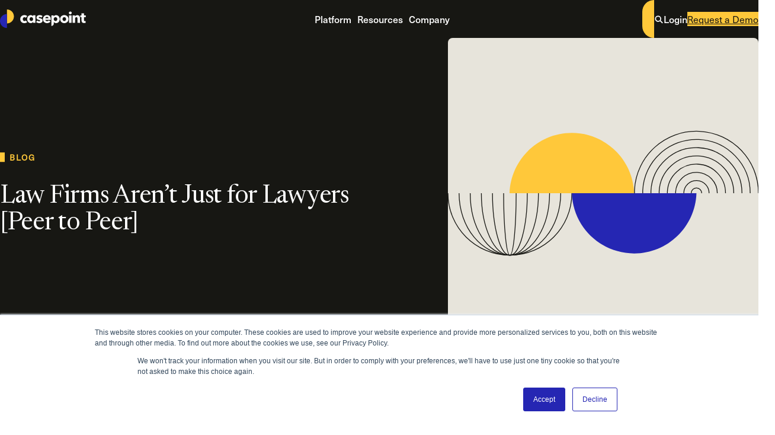

--- FILE ---
content_type: text/html
request_url: https://www.casepoint.com/blog/law-firms-lawyers-peer-to-peer/
body_size: 12438
content:
<!doctype html>
<html class="no-js" lang="en">

    <head>
    <meta charset="utf-8">
    <title>Law Firms Aren&#39;t Just for Lawyers | Peer to Peer | Casepoint</title>


    <!-- Start of HubSpot Embed Code -->
        <script type="text/javascript" id="hs-script-loader" async defer src="//js.hs-scripts.com/8867701.js"></script>
        <!-- End of HubSpot Embed Code -->
    
    
    <link rel="preconnect" href="https://images.ctfassets.net">
    <link rel="dns-prefetch" href="https://images.ctfassets.net">
    <link rel="preconnect" href="https://www.googletagmanager.com">
    <link rel="dns-prefetch" href="https://www.googletagmanager.com">


    <!-- syncronous javascript -->
    <script>var b = document.documentElement; b.className = b.className.replace(/\bno-js\b/,'js'); b.setAttribute('data-useragent', navigator.userAgent); b.setAttribute("data-platform", navigator.platform );</script>

    
    <!-- Global site tag (gtag.js) - Google Analytics -->
    <script async src="https://www.googletagmanager.com/gtag/js?id=G-C2CP054SWQ"></script>
    <script>
        window.dataLayer = window.dataLayer || [];
        function gtag(){dataLayer.push(arguments);}
        gtag('js', new Date());
        gtag('config', 'G-C2CP054SWQ');
    </script><!-- Google Tag Manager -->
    <script>(function(w,d,s,l,i){w[l]=w[l]||[];w[l].push({'gtm.start':
    new Date().getTime(),event:'gtm.js'});var f=d.getElementsByTagName(s)[0],
    j=d.createElement(s),dl=l!='dataLayer'?'&l='+l:'';j.async=true;j.src=
    'https://www.googletagmanager.com/gtm.js?id='+i+dl;f.parentNode.insertBefore(j,f);
    })(window,document,'script','dataLayer','GTM-P8QCGDT');</script>
    <!-- End Google Tag Manager -->
    
    <!-- Site Scripts -->
    <style>
section#footer-form .hs-form .hs-form-field.hs-segment {
    grid-column: 1 / -1;
}
</style>
    


    <!-- Marker.io -->
    

    <!-- styles -->
    <link rel="stylesheet" href="/static/css/screen.css?ts=2026-01-14T17:54:30.881Z">
    
    


    <!-- fonts and preloads -->
    <link rel="preload" href="/static/fonts/newsreader.woff2" as="font" type="font/woff2" crossorigin>
    <link rel="preload" href="/static/fonts/NeueHaasUnicaProRegular.woff2" as="font" type="font/woff2" crossorigin>
    
    


    <!-- deferred javascript --><script src="/static/js-bundle/global.js?ts=2026-01-14T17:54:27.911Z" defer></script>

    
        <!-- module js -->
        <script src="/static/js-bundle/post/post.js?ts=2026-01-14T17:54:28.132Z" defer></script><script src="/static/js-bundle/searchToggle/searchToggle.js?ts=2026-01-14T17:54:28.131Z" defer></script><script src="/static/js-bundle/search/search.js?ts=2026-01-14T17:54:28.132Z" defer></script>
        
        <!-- module css -->
        <link rel="stylesheet" href="/static/css/post/post.css?ts=2026-01-14T17:54:30.886Z" media="print" onload="this.media='all'"><link rel="stylesheet" href="/static/css/postList/postList.css?ts=2026-01-14T17:54:30.886Z" media="print" onload="this.media='all'"><link rel="stylesheet" href="/static/css/searchToggle/searchToggle.css?ts=2026-01-14T17:54:30.886Z" media="print" onload="this.media='all'">


    <!-- metadata -->
    <meta name="viewport" content="width=device-width, initial-scale=1">
    <meta name="description" content="Law Firms Aren’t Just for Lawyers: One Woman’s Journey in Legal Operations and Legal Project Management">
    <meta name="keywords" content="Law Firms Legal Operation">
    <link rel="canonical" href="https://www.casepoint.com/blog/law-firms-lawyers-peer-to-peer/">
    
    
    <script type="application/ld+json">
    {
        "@context": "https://schema.org",
        "@type": "Article",
        "mainEntityOfPage": {
            "@type": "WebPage",
            "@id": "https://www.casepoint.com/blog/law-firms-lawyers-peer-to-peer/"
        },
        "headline": "Law Firms Aren’t Just for Lawyers [Peer to Peer]",
        "image": [
            "https://images.ctfassets.net/5y0368jijumi/1Q1uqsB6a0Q9imS2mQtFX4/d0c1980e21b2a407f54ba79b15d0de47/Law-Firms-Aren_t-Just-for-Lawyers--Peer-to-Peer-.jpg?w=1200&h=1200&fit=fill&q=80&fm=jpg&fl=progressive",
            "https://images.ctfassets.net/5y0368jijumi/1Q1uqsB6a0Q9imS2mQtFX4/d0c1980e21b2a407f54ba79b15d0de47/Law-Firms-Aren_t-Just-for-Lawyers--Peer-to-Peer-.jpg?w=1200&h=800&fit=fill&q=80&fm=jpg&fl=progressive",
            "https://images.ctfassets.net/5y0368jijumi/1Q1uqsB6a0Q9imS2mQtFX4/d0c1980e21b2a407f54ba79b15d0de47/Law-Firms-Aren_t-Just-for-Lawyers--Peer-to-Peer-.jpg?w=1200&h=675&fit=fill&q=80&fm=jpg&fl=progressive"
        ],
        "datePublished": "2020-04-01T16:45:02+00:00",
        "dateModified": "",
        "author": [{
            "@type": "Person",
            "name": "Jessica Robinson"
        }],
        "publisher": {
            "@type": "Organization",
            "name": "Casepoint",
            "logo": {
                "@type": "ImageObject",
                "url": "https://www.casepoint.com/static/img/logo.png",
                "height": "512",
                "width": "512"
            }
        },
        "description": "Law Firms Aren’t Just for Lawyers: One Woman’s Journey in Legal Operations and Legal Project Management"
    }
</script>



    <!-- social -->
    <meta property="og:title" content="Law Firms Aren&#39;t Just for Lawyers | Peer to Peer">
    <meta property="article" content="website">
    <meta property="og:url" content="https://www.casepoint.com/blog/law-firms-lawyers-peer-to-peer/">
    <meta property="og:site_name" content="Casepoint">
    <meta property="og:description" content="Law Firms Aren’t Just for Lawyers: One Woman’s Journey in Legal Operations and Legal Project Management">

    <meta property="og:image" content="https://images.ctfassets.net/5y0368jijumi/1Q1uqsB6a0Q9imS2mQtFX4/d0c1980e21b2a407f54ba79b15d0de47/Law-Firms-Aren_t-Just-for-Lawyers--Peer-to-Peer-.jpg?w=1200&h=628&fit=fill&q=80&fm=jpg&fl=progressive" data-pagefind-default-meta="image[content]">
    <meta name="twitter:image:alt" content="Law-Firms-Aren’t-Just-for-Lawyers--Peer-to-Peer-">
    <meta name="twitter:card" content="summary_large_image">
    <meta name="twitter:site" content="@Casepoint">
    <!-- favicon -->
    <link rel="icon" href="/favicon.ico" sizes="any"><!-- 32×32 -->
    <link rel="icon" href="/icon.svg" type="image/svg+xml">

    
</head>


    <body class="theme-dark">
    <svg xmlns="http://www.w3.org/2000/svg" xmlns:xlink="http://www.w3.org/1999/xlink" style="width: 0; height: 0; position: absolute; overflow: hidden;"><symbol id="svg-arrowRight" xmlns="http://www.w3.org/2000/svg" viewBox="0 0 28 28" width="28" height="28" fill="none"><path stroke="currentColor" stroke-linecap="round" stroke-linejoin="round" stroke-width="2.25" d="M5 14h18M15.125 6.125 23 14l-7.875 7.875"/></symbol><symbol id="svg-arrowLeft" xmlns="http://www.w3.org/2000/svg" width="28" height="28" fill="none"><path stroke="currentColor" stroke-linecap="round" stroke-linejoin="round" stroke-width="2.25" d="M12.875 6.125 5 14l7.875 7.875M5 14h18"/></symbol><symbol id="svg-plus" xmlns="http://www.w3.org/2000/svg" width="28" height="28" fill="none" viewBox="0 0 28 28"><path stroke="currentColor" stroke-linecap="round" stroke-linejoin="round" stroke-width="2.25" d="M14 23v-9m0 0V5m0 9h9m-9 0H5"/></symbol><symbol id="svg-minus" xmlns="http://www.w3.org/2000/svg" viewBox="0 0 28 28" width="28" height="28" fill="none"><path stroke="currentColor" stroke-linecap="round" stroke-linejoin="round" stroke-width="2.25" d="M23 14H5"/></symbol><symbol id="svg-facebook" xmlns="http://www.w3.org/2000/svg" width="32" height="32" fill="none"><path fill="currentColor" d="M22.0026 8.00104h-4c-.7364 0-1.3333.59696-1.3333 1.33333v4.00003h5.3333c.1516-.0034.2955.0672.3856.1892.0901.122.1155.2801.0677.4241l-.9866 2.9333c-.091.2692-.3426.4512-.6267.4534h-4.1733v10c0 .3681-.2986.6666-.6667.6666h-3.3333c-.3682 0-.6667-.2985-.6667-.6666v-10h-2c-.36818 0-.66666-.2986-.66666-.6667V14.001c0-.3681.29848-.6666.66666-.6666h2V9.33437c0-2.94552 2.3879-5.33333 5.3333-5.33333h4.6667c.3681 0 .6667.29848.6667.66666v2.66667c0 .36819-.2986.66667-.6667.66667Z"/></symbol><symbol id="svg-twitter" xmlns="http://www.w3.org/2000/svg" width="32" height="32" fill="none"><path fill="currentColor" d="M21.7509 7.14166h3.0668l-6.7 7.62464 7.8821 10.3754h-6.1716l-4.8339-6.2927-5.53096 6.2927H6.39469l7.16641-8.1554-7.56134-9.84464H12.328l4.3694 5.75174 5.0535-5.75174ZM20.6746 23.314h1.6993L11.4047 8.87335H9.58108L20.6746 23.314Z"/></symbol><symbol id="svg-linkedin" xmlns="http://www.w3.org/2000/svg" width="32" height="32" fill="none"><path fill="currentColor" fill-rule="evenodd" d="M6.66691 4.00104H25.3336c1.4728 0 2.6666 1.1939 2.6666 2.66666v18.6667c0 1.4728-1.1938 2.6666-2.6666 2.6666H6.66691c-1.47276 0-2.66667-1.1938-2.66667-2.6666V6.6677c0-1.47276 1.19391-2.66666 2.66667-2.66666ZM10.6669 24.001c.3682 0 .6667-.2985.6667-.6666V14.001c0-.3681-.2985-.6666-.6667-.6666H8.66691c-.36819 0-.66667.2985-.66667.6666v9.3334c0 .3681.29848.6666.66667.6666h1.99999Zm-.99999-12c-1.10457 0-2-.8954-2-2 0-1.10454.89543-1.99996 2-1.99996 1.10459 0 1.99999.89542 1.99999 1.99996 0 1.1046-.8954 2-1.99999 2Zm13.66669 12c.3681 0 .6666-.2985.6666-.6666V17.201c.0434-2.1189-1.5232-3.9273-3.6266-4.1866-1.4707-.1344-2.8956.5525-3.7067 1.7866v-.8c0-.3681-.2985-.6666-.6667-.6666h-2c-.3681 0-.6666.2985-.6666.6666v9.3334c0 .3681.2985.6666.6666.6666h2c.3682 0 .6667-.2985.6667-.6666v-5c0-1.1046.8955-2 2-2s2 .8954 2 2v5c0 .3681.2985.6666.6667.6666h2Z" clip-rule="evenodd"/></symbol><symbol id="svg-arrowDown" xmlns="http://www.w3.org/2000/svg" viewBox="0 0 28 28" width="28" height="28" fill="none"><path stroke="currentColor" stroke-linecap="round" stroke-linejoin="round" stroke-width="2.25" d="M14 23V5M6.125 15.125 14 23l7.875-7.875"/></symbol><symbol id="svg-search" xmlns="http://www.w3.org/2000/svg" width="16" height="16" fill="none" viewBox="0 0 16 16"><circle cx="6.5" cy="6.5" r="5" stroke="currentColor" stroke-width="2"/><path stroke="currentColor" stroke-width="2" d="m10.207 9.793 5 5"/></symbol><symbol id="svg-cross" xmlns="http://www.w3.org/2000/svg" viewBox="0 0 28 28" width="28" height="28" fill="none"><path stroke="currentColor" stroke-linecap="round" stroke-linejoin="round" stroke-width="2.25" d="M23 23 5 5m18 0L5 23"/></symbol><symbol id="svg-chevronRight" xmlns="http://www.w3.org/2000/svg" width="28" height="28" fill="none"><path stroke="currentColor" stroke-linecap="round" stroke-linejoin="round" stroke-width="2.25" d="m9.5 5 9 9-9 9"/></symbol><symbol id="svg-instagram" xmlns="http://www.w3.org/2000/svg" width="32" height="32" fill="none"><path fill="currentColor" fill-rule="evenodd" d="M21.3333 4.00104H10.6667C6.98477 4.00104 4 6.98581 4 10.6677v10.6667c0 3.6818 2.98477 6.6666 6.6667 6.6666h10.6666c3.6819 0 6.6667-2.9848 6.6667-6.6666V10.6677c0-3.68189-2.9848-6.66666-6.6667-6.66666Zm4.3334 17.33336c-.0074 2.3901-1.9432 4.326-4.3334 4.3333H10.6667c-2.39023-.0073-4.32605-1.9432-4.33337-4.3333V10.6677c.00732-2.3902 1.94314-4.32601 4.33337-4.33333h10.6666c2.3902.00732 4.326 1.94313 4.3334 4.33333v10.6667ZM22.3333 11.001c.7364 0 1.3334-.5969 1.3334-1.3333 0-.73637-.597-1.33333-1.3334-1.33333-.7364 0-1.3333.59696-1.3333 1.33333 0 .7364.5969 1.3333 1.3333 1.3333Zm-6.3333-1c-3.3137 0-6 2.6863-6 6 0 3.3138 2.6863 6 6 6s6-2.6862 6-6c.0036-1.5924-.6275-3.1205-1.7535-4.2465-1.126-1.126-2.6541-1.75701-4.2465-1.7535Zm-3.6667 6c0 2.0251 1.6416 3.6667 3.6667 3.6667s3.6667-1.6416 3.6667-3.6667c0-2.025-1.6416-3.6666-3.6667-3.6666s-3.6667 1.6416-3.6667 3.6666Z" clip-rule="evenodd"/></symbol><symbol id="svg-vimeo" xmlns="http://www.w3.org/2000/svg" width="32" height="32"><path fill="currentColor" d="M19 0h-14c-2.761 0-5 2.239-5 5v14c0 2.761 2.239 5 5 5h14c2.762 0 5-2.239 5-5v-14c0-2.761-2.238-5-5-5zm.248 10.732c-1.627 3.478-5.558 8.213-8.042 8.213-2.448 0-2.802-5.221-4.139-8.696-.657-1.709-1.082-1.317-2.315-.454l-.752-.97c1.798-1.581 3.599-3.418 4.705-3.52 1.245-.12 2.012.731 2.299 2.554.379 2.396.908 6.114 1.832 6.114.719 0 2.495-2.95 2.585-4.004.161-1.544-1.136-1.591-2.261-1.109 1.781-5.836 9.194-4.761 6.088 1.872z"/></symbol><symbol id="svg-youtube" xmlns="http://www.w3.org/2000/svg" width="32" height="32"><path fill="currentColor" d="M19.615 3.184c-3.604-.246-11.631-.245-15.23 0-3.897.266-4.356 2.62-4.385 8.816.029 6.185.484 8.549 4.385 8.816 3.6.245 11.626.246 15.23 0 3.897-.266 4.356-2.62 4.385-8.816-.029-6.185-.484-8.549-4.385-8.816zm-10.615 12.816v-8l8 3.993-8 4.007z"/></symbol></svg>

    <!-- Google Tag Manager (noscript) -->
<noscript><iframe src="https://www.googletagmanager.com/ns.html?id=GTM-P8QCGDT"
height="0" width="0" style="display:none;visibility:hidden"></iframe></noscript>
<!-- End Google Tag Manager (noscript) -->


    



<a href="#main" class="skipnav" role="button">skip to content</a>


<input
    type="checkbox"
    id="nav-menu-checkbox"
    class="nav-menu-checkbox is-visually-hidden"
>

<header class="nav" role="banner" data-js-module="Nav">
    <div class="nav__container">
        <a
            href="https://www.casepoint.com/"
            class="nav__branding"
            aria-label="link to Casepoint homepage"
            data-js-child="$branding"
        >
            <div class="nav__branding__wordmark"><p><svg xmlns="http://www.w3.org/2000/svg" viewBox="0 0 173 38" width="173" height="38" fill="none"><path fill="#FFC83A" d="M14.691 0c7.699.357 13.651 6.894 13.294 14.593-.35 7.463-6.513 13.334-13.984 13.31V0h.69Z"/><path fill="#2526B3" d="M13.309 9.142C5.61 9.5-.342 16.037.015 23.735.365 31.198 6.528 37.07 14 37.045V9.142h-.69Z"/><path fill="currentColor" fill-rule="evenodd" d="M144.383 6.944a2.679 2.679 0 0 1-1.733 2.507 2.952 2.952 0 0 1-3.115-.583c-.517-.508-.8-1.2-.783-1.924 0-.358.075-.717.208-1.042.142-.324.35-.624.608-.866.267-.241.575-.441.9-.583a2.584 2.584 0 0 1 1.124-.225c.383 0 .758.067 1.108.208.342.125.641.325.9.575.258.242.466.533.608.858.133.342.191.708.166 1.075h.009Zm-5.323 19.883V11.758h4.956v15.07h-4.956Zm-36.877-7.355v.608c.008.192.008.383 0 .567H91.279c.042.408.167.8.383 1.15.217.349.492.649.817.89.333.259.708.459 1.116.592.416.141.858.216 1.291.216a4.275 4.275 0 0 0 2-.441 3.89 3.89 0 0 0 1.332-1.133l3.44 2.174a6.844 6.844 0 0 1-2.799 2.374 9.254 9.254 0 0 1-4.04.833 9.778 9.778 0 0 1-3.207-.533 7.677 7.677 0 0 1-2.648-1.558 7.275 7.275 0 0 1-1.783-2.499 8.305 8.305 0 0 1-.65-3.39 8.508 8.508 0 0 1 .633-3.34 7.38 7.38 0 0 1 1.733-2.54 7.711 7.711 0 0 1 2.574-1.625 8.763 8.763 0 0 1 3.198-.575 8.396 8.396 0 0 1 3.066.558c.9.367 1.716.916 2.391 1.625a7.406 7.406 0 0 1 1.557 2.573 9.974 9.974 0 0 1 .508 3.466l-.008.008Zm-4.606-1.908c0-.75-.275-1.474-.783-2.024-.584-.6-1.4-.908-2.224-.85a4 4 0 0 0-1.333.226 3.48 3.48 0 0 0-1.058.624 3 3 0 0 0-.725.925 2.823 2.823 0 0 0-.308 1.1h6.43Zm-14.49-1.361.012.012-.017-.008.004-.004Zm2.711-2.862-2.712 2.862a5.507 5.507 0 0 0-1.403-.962 3.987 3.987 0 0 0-1.724-.392c-.442 0-.883.083-1.283.275a.999.999 0 0 0-.508 1.316c.108.25.308.441.566.533.683.25 1.391.45 2.108.6.583.133 1.15.3 1.707.516a6.014 6.014 0 0 1 1.558.883 4.23 4.23 0 0 1 1.125 1.333c.3.583.45 1.225.424 1.874a4.656 4.656 0 0 1-.608 2.4 4.548 4.548 0 0 1-1.499 1.557 6.451 6.451 0 0 1-2.074.883 10.65 10.65 0 0 1-2.3.275c-1.232 0-2.456-.2-3.623-.592a7.632 7.632 0 0 1-2.949-1.74l2.783-2.941a5.66 5.66 0 0 0 1.632 1.208 4.4 4.4 0 0 0 2.058.483c.416 0 .825-.1 1.191-.283.392-.183.625-.592.591-1.016 0-.459-.291-.867-.724-1.025-.733-.308-1.5-.542-2.274-.7a11.246 11.246 0 0 1-1.558-.483 4.913 4.913 0 0 1-1.4-.783 4.158 4.158 0 0 1-1.016-1.266 3.932 3.932 0 0 1-.4-1.816 4.519 4.519 0 0 1 .575-2.34 4.819 4.819 0 0 1 1.483-1.558 6.854 6.854 0 0 1 2.016-.9 9.25 9.25 0 0 1 2.19-.291c1.125 0 2.25.183 3.316.533 1.016.316 1.949.85 2.732 1.557Zm-33.902 3.29a2.975 2.975 0 0 0-1.142-.883 3.496 3.496 0 0 0-1.482-.324c-.492-.009-.975.1-1.416.308-.417.208-.792.5-1.092.85-.3.358-.533.774-.683 1.224a4.14 4.14 0 0 0-.266 1.491c0 .508.083 1.008.25 1.483.3.908.958 1.65 1.824 2.057.466.209.966.308 1.474.3.517 0 1.017-.1 1.5-.291a2.948 2.948 0 0 0 1.2-.833l2.748 3.356a6.48 6.48 0 0 1-2.49 1.425c-1 .341-2.058.516-3.116.516a10.048 10.048 0 0 1-3.332-.541 7.855 7.855 0 0 1-2.69-1.558 7.456 7.456 0 0 1-1.766-2.557 8.294 8.294 0 0 1-.658-3.357 8.176 8.176 0 0 1 .658-3.332 7.506 7.506 0 0 1 1.79-2.524 8.12 8.12 0 0 1 2.691-1.608 9.762 9.762 0 0 1 3.316-.558c.524 0 1.04.042 1.557.134.525.091 1.05.233 1.558.408.475.166.933.375 1.366.641.392.233.75.517 1.075.833l-2.858 3.349-.016-.009Zm14.902 8.23a4.65 4.65 0 0 1-2.074 1.766c-.9.417-1.874.625-2.857.625a6.782 6.782 0 0 1-3.024-.658 6.889 6.889 0 0 1-2.257-1.774 7.748 7.748 0 0 1-1.4-2.558 9.6 9.6 0 0 1 0-6.039 7.97 7.97 0 0 1 1.425-2.524 6.847 6.847 0 0 1 2.232-1.724 6.699 6.699 0 0 1 2.95-.641 5.616 5.616 0 0 1 2.815.641c.674.35 1.282.825 1.782 1.391h.058V11.7h4.965v15.127h-4.556v-1.974h-.059v.008Zm-7.322-5.63c0 .482.075.966.225 1.432.15.458.383.891.683 1.266a3.345 3.345 0 0 0 2.674 1.208c.525.008 1.042-.1 1.508-.333a3.543 3.543 0 0 0 1.141-.875 4.28 4.28 0 0 0 .991-2.665 4.185 4.185 0 0 0-.99-2.666 3.597 3.597 0 0 0-1.142-.883 3.284 3.284 0 0 0-1.508-.325 3.445 3.445 0 0 0-1.557.325 3.523 3.523 0 0 0-1.8 2.091 4.59 4.59 0 0 0-.225 1.424Zm77.726 3.34c.459-1.05.684-2.191.667-3.34h.008a8.107 8.107 0 0 0-.633-3.324 7.466 7.466 0 0 0-1.857-2.516 8.067 8.067 0 0 0-2.658-1.557 9.881 9.881 0 0 0-6.464 0 7.845 7.845 0 0 0-2.657 1.557 7.413 7.413 0 0 0-1.799 2.516 8.025 8.025 0 0 0-.667 3.323 8.075 8.075 0 0 0 .667 3.34 7.591 7.591 0 0 0 1.799 2.541 7.884 7.884 0 0 0 2.657 1.625 9.375 9.375 0 0 0 6.464 0 8.163 8.163 0 0 0 2.658-1.625 7.325 7.325 0 0 0 1.815-2.54Zm-4.356-4.765c.158.458.242.941.242 1.424h-.017c0 .484-.075.958-.225 1.416a3.794 3.794 0 0 1-.675 1.267 3.335 3.335 0 0 1-1.124.891 3.704 3.704 0 0 1-3.116 0 3.44 3.44 0 0 1-1.124-.891 3.876 3.876 0 0 1-.675-1.267 4.587 4.587 0 0 1 0-2.84 3.64 3.64 0 0 1 .658-1.225 3.505 3.505 0 0 1 1.108-.866 3.829 3.829 0 0 1 3.115 0c.434.209.817.508 1.142.866.299.359.541.775.691 1.225Zm23.24.783v8.23l4.99.058v-9.346a9.666 9.666 0 0 0-.292-2.24 5.65 5.65 0 0 0-.958-2.008 4.841 4.841 0 0 0-1.691-1.383 5.72 5.72 0 0 0-2.573-.541c-.5-.009-1 .066-1.483.208a6.71 6.71 0 0 0-1.291.541 4.707 4.707 0 0 0-1.025.783 5.27 5.27 0 0 0-.708.958h-.058v-2.09h-4.807v15.06h4.998v-8.172c0-.416.059-.824.167-1.224.1-.375.267-.725.5-1.041.216-.3.5-.542.833-.709a2.43 2.43 0 0 1 1.158-.258c.383-.016.766.075 1.107.258.284.159.517.4.675.692.175.316.292.658.35 1.016.075.4.108.8.108 1.208Zm12.928-3.14v5.772c-.034.55.108 1.091.408 1.558a1.79 1.79 0 0 0 1.466.533c.258 0 .525-.017.783-.058.233-.034.466-.092.683-.184l.058 3.632c-.425.142-.858.25-1.299.317a9.756 9.756 0 0 1-1.558.133 7.367 7.367 0 0 1-2.549-.375 3.949 3.949 0 0 1-1.641-1.1 4.168 4.168 0 0 1-.891-1.699 8.16 8.16 0 0 1-.275-2.199v-6.33h-2.416v-3.682h2.383V7.802h4.881v3.965h3.54v3.681h-3.573Zm-53.886 2.357c.15.458.225.941.225 1.424h-.009c.009.484-.058.967-.191 1.433-.15.467-.375.892-.675 1.266-.3.367-.675.667-1.099.875a3.348 3.348 0 0 1-1.558.333 3.268 3.268 0 0 1-1.508-.333 3.637 3.637 0 0 1-1.133-.875 4.032 4.032 0 0 1-.733-1.25 4.111 4.111 0 0 1-.258-1.415c.008-.483.092-.966.258-1.425.167-.458.417-.874.733-1.24a3.566 3.566 0 0 1 1.108-.884 3.404 3.404 0 0 1 1.516-.325 3.274 3.274 0 0 1 2.649 1.192c.3.366.533.774.675 1.224Zm-11.729-6.047v21.316h.009v-.034a4.952 4.952 0 0 0 4.956-4.956v-2.949h.058a4.73 4.73 0 0 0 1.941 1.558 6.358 6.358 0 0 0 2.632.558c1.05.025 2.083-.2 3.024-.658a6.975 6.975 0 0 0 2.258-1.774 7.76 7.76 0 0 0 1.399-2.557c.325-.975.483-2 .483-3.024a9.25 9.25 0 0 0-.5-3.016 7.779 7.779 0 0 0-1.416-2.523 6.753 6.753 0 0 0-5.223-2.341 5.825 5.825 0 0 0-2.89.683 6.223 6.223 0 0 0-1.924 1.558h-.084v-1.841h-4.723Z" clip-rule="evenodd"/></svg></p>
<span class="is-visually-hidden">Casepoint</span></div>
        </a>

        <div class="nav__menu-mobile-buttons">
            
              
<div
	class="search__toggle search__toggle--mobile"
	
	data-breakpoint="mobile"
	data-js-module="SearchToggle"
>
    <button class="search__toggle-btn | open | u-button-reset" aria-label="Open the search"><svg class="icon-medium" viewBox="0 0 16 16" aria-labelledby="symbol-search-desc-1jeuqal9b02d66d082d7b0c">
        <desc id="symbol-search-desc-1jeuqal9b02d66d082d7b0c">search icon</desc>
        <use xlink:href="#svg-search"></use>
    </svg></button>
    
    	<button class="search__toggle-btn | close | u-button-reset" aria-label="Close the search"><svg class="icon-medium" viewBox="0 0 28 28" aria-labelledby="symbol-cross-desc-1jeuqal9b094508f100d7e1">
        <desc id="symbol-cross-desc-1jeuqal9b094508f100d7e1">cross icon</desc>
        <use xlink:href="#svg-cross"></use>
    </svg></button>
    
</div>

            

            <label
                for="nav-menu-checkbox"
                class="nav__menu-btn nav__menu-btn btn"
                aria-expanded="true"
                aria-controls="nav__menu"
                aria-label="Toggle Main Navigation"
                role="button"
                data-js-child="$menuLabel"
                tabindex="0"
            >
                <span class="is-visually-hidden">Toggle Main Navigation</span>
            </label>
        </div><nav
                id="nav__menu"
                class="nav__menu"
                role="navigation"
                aria-label="main navigation"
                data-js-child="$menu"
            ><div class="nav__list--primary">
                        <ul class="nav__list"><li class="nav__item">
                                        
    <button
        class="nav__item__button nav__item__button--subnav | f-sans-medium"
        type="button"
        aria-expanded="false"
        aria-controls="id-platform-menu"
    >
        Platform
        <svg class="nav__subnav-icon" aria-labelledby="symbol-chevronRight-desc-1jeuqal9b0f066be92a17b7">
        <desc id="symbol-chevronRight-desc-1jeuqal9b0f066be92a17b7">chevronRight icon</desc>
        <use xlink:href="#svg-chevronRight"></use>
    </svg>
    </button>
<div
                                                id="id-platform-menu"
                                                class="nav__subnav"
                                            >
                                                <div class="nav__subnav__layout"><div class="nav__subnav__lists"><div class="nav__subnav__sublist"><p class="type-eyebrow-2 nav__subnav__eyebrow">Products</p>
    <ul class="nav__subnav__list"><li>
                <a
                    class="nav__subnav__link"
                    href="/ediscovery-platform/legal-hold-software/"
                    
                >Casepoint Legal Hold</a>
            </li><li>
                <a
                    class="nav__subnav__link"
                    href="/solutions/ediscovery-software/"
                    
                >Casepoint eDiscovery</a>
            </li><li>
                <a
                    class="nav__subnav__link"
                    href="/solutions/foia-request-solution-government-agencies/"
                    
                >Casepoint FOIA</a>
            </li><li>
                <a
                    class="nav__subnav__link"
                    href="/cloud-based-data-storage-solution/"
                    
                >Casepoint Filestore™</a>
            </li></ul>

                                                                </div><div class="nav__subnav__sublist"><p class="type-eyebrow-2 nav__subnav__eyebrow">Use Cases</p>
    <ul class="nav__subnav__list"><li>
                <a
                    class="nav__subnav__link"
                    href="/ediscovery-platform/data-preservation-and-collection/"
                    
                >Preservation and Collection</a>
            </li><li>
                <a
                    class="nav__subnav__link"
                    href="/cloud-data-collection-connectors-and-integrations/"
                    
                >Connectors and Integrations</a>
            </li><li>
                <a
                    class="nav__subnav__link"
                    href="/solutions/ediscovery-investigations/"
                    
                >Investigations</a>
            </li><li>
                <a
                    class="nav__subnav__link"
                    href="/ediscovery-platform/data-processing/"
                    
                >Data Processing</a>
            </li><li>
                <a
                    class="nav__subnav__link"
                    href="/ediscovery-platform/artificial-intelligence-advanced-analytics/"
                    
                >CaseAssist AI and Advanced Analytics</a>
            </li><li>
                <a
                    class="nav__subnav__link"
                    href="/ediscovery-platform/technology-assisted-review/"
                    
                >Review and Production</a>
            </li><li>
                <a
                    class="nav__subnav__link"
                    href="/solutions/ediscovery-compliance/"
                    
                >Data Privacy and Compliance</a>
            </li></ul>

                                                                </div><div class="nav__subnav__sublist"><p class="type-eyebrow-2 nav__subnav__eyebrow">Industries</p>
    <ul class="nav__subnav__list"><li>
                <a
                    class="nav__subnav__link"
                    href="/solutions/government/"
                    
                >Government</a>
            </li><li>
                <a
                    class="nav__subnav__link"
                    href="/solutions/corporations/"
                    
                >Corporations</a>
            </li><li>
                <a
                    class="nav__subnav__link"
                    href="/solutions/law-firms/"
                    
                >Law Firms</a>
            </li><li>
                <a
                    class="nav__subnav__link"
                    href="/solutions/legal-service-providers/"
                    
                >Service Providers</a>
            </li></ul>

                                                                </div></div>
                                                    <div class="nav__subnav__feature">
                                                            
    <ul class="nav__subnav__list"><li>
                <a
                    class="nav__subnav__link"
                    href="/legaldiscovery-platform/"
                    
                >Platform Capabilities</a>
            </li><li>
                <a
                    class="nav__subnav__link"
                    href="/ediscovery-platform/data-security/"
                    
                >Platform Security</a>
            </li><li>
                <a
                    class="nav__subnav__link"
                    href="/fedramp-high-data-discovery-compliance/"
                    
                >FedRAMP Cloud Security</a>
            </li><li>
                <a
                    class="nav__subnav__link"
                    href="/customer-success/"
                    
                >Customer Success</a>
            </li><li>
                <a
                    class="nav__subnav__link"
                    href="/pricing/"
                    
                >Pricing</a>
            </li></ul>

                                                        </div></div>
                                            </div></li><li class="nav__item">
                                        
    <button
        class="nav__item__button nav__item__button--subnav | f-sans-medium"
        type="button"
        aria-expanded="false"
        aria-controls="id-resources-menu"
    >
        Resources
        <svg class="nav__subnav-icon" aria-labelledby="symbol-chevronRight-desc-1jeuqal9b0b013ffa84bf81">
        <desc id="symbol-chevronRight-desc-1jeuqal9b0b013ffa84bf81">chevronRight icon</desc>
        <use xlink:href="#svg-chevronRight"></use>
    </svg>
    </button>
<div
                                                id="id-resources-menu"
                                                class="nav__subnav nav__subnav--list"
                                            >
                                                
    <ul class="nav__subnav__list"><li>
                <a
                    class="nav__subnav__link"
                    href="/resources/"
                    
                >Resources Library</a>
            </li><li>
                <a
                    class="nav__subnav__link"
                    href="/resources/case-studies/"
                    
                >Case Studies</a>
            </li><li>
                <a
                    class="nav__subnav__link"
                    href="/resources/whitepapers/"
                    
                >Reports and Whitepapers</a>
            </li><li>
                <a
                    class="nav__subnav__link"
                    href="/resources/product-brochure/"
                    
                >Product Brochures</a>
            </li><li>
                <a
                    class="nav__subnav__link"
                    href="/resources/blog/"
                    
                >Blog</a>
            </li><li>
                <a
                    class="nav__subnav__link"
                    href="/resources/webinars/"
                    
                >Webinars</a>
            </li><li>
                <a
                    class="nav__subnav__link"
                    href="/resources/events/"
                    
                >Events</a>
            </li><li>
                <a
                    class="nav__subnav__link"
                    href="/resources/spotlight/"
                    
                >Spotlight</a>
            </li><li>
                <a
                    class="nav__subnav__link"
                    href="/casepoint-certifications/"
                    
                >Certifications</a>
            </li><li>
                <a
                    class="nav__subnav__link"
                    href="/generative-ai-solution/"
                    
                >Our Approach to GenAI</a>
            </li></ul>

                                            </div></li><li class="nav__item">
                                        
    <button
        class="nav__item__button nav__item__button--subnav | f-sans-medium"
        type="button"
        aria-expanded="false"
        aria-controls="id-company-menu"
    >
        Company
        <svg class="nav__subnav-icon" aria-labelledby="symbol-chevronRight-desc-1jeuqal9b07ecb147d7ceaa">
        <desc id="symbol-chevronRight-desc-1jeuqal9b07ecb147d7ceaa">chevronRight icon</desc>
        <use xlink:href="#svg-chevronRight"></use>
    </svg>
    </button>
<div
                                                id="id-company-menu"
                                                class="nav__subnav nav__subnav--list"
                                            >
                                                
    <ul class="nav__subnav__list"><li>
                <a
                    class="nav__subnav__link"
                    href="/about-us/"
                    
                >About Us</a>
            </li><li>
                <a
                    class="nav__subnav__link"
                    href="/press/"
                    
                >Press</a>
            </li><li>
                <a
                    class="nav__subnav__link"
                    href="/about-us/careers/"
                    
                >Careers</a>
            </li><li>
                <a
                    class="nav__subnav__link"
                    href="/about-us/contact-us/"
                    
                >Contact Us</a>
            </li></ul>

                                            </div></li></ul>
                    </div><div class="nav__list nav__list--secondary">
                        
                          
<div
	class="search__toggle search__toggle--desktop"
	
	data-breakpoint="desktop"
	data-js-module="SearchToggle"
>
    <button class="search__toggle-btn | open | u-button-reset" aria-label="Open the search"><svg class="icon-medium" viewBox="0 0 16 16" aria-labelledby="symbol-search-desc-1jeuqal9b0ac70cec55084c">
        <desc id="symbol-search-desc-1jeuqal9b0ac70cec55084c">search icon</desc>
        <use xlink:href="#svg-search"></use>
    </svg></button>
    
    	<button class="search__toggle-btn | close | u-button-reset" aria-label="Close the search"><svg class="icon-medium" viewBox="0 0 28 28" aria-labelledby="symbol-cross-desc-1jeuqal9b09df5ae9e9c3aa">
        <desc id="symbol-cross-desc-1jeuqal9b09df5ae9e9c3aa">cross icon</desc>
        <use xlink:href="#svg-cross"></use>
    </svg></button>
    
</div>

                        <div class="nav__item nav__item--cta">
                                <a class="nav__item-link | f-sans-medium" href="https://platform.casepoint.com/">
                                    Login
                                </a>
                            </div><div class="nav__item nav__item--cta">
                                <a class="btn btn--primary" href="/request-a-demo/">
                                <div class="btn-wrapper">
                                    <span class="btn__text">Request a Demo</span>
                                </div>
                                </a>
                            </div></div></nav></div>
</header>




    
        
        <div
            class="search"
            data-js-module="Search"
        >
            <form id="site-search-top" role="search" aria-label="Sitewide" class="search__form" data-js-child="$searchForm">
                <div class="container">
                    <input type="search" placeholder="Search" class="search__input" data-js-child="$searchInput">
                    <button class="search__clear | type-ui-2" data-js-child="$clearInput">Clear</button>
                </div>
            </form>

            <div
                class="search__results"
                data-js-child="$searchResult"
                data-pagefind-size="5"
                
            >
                <div class="container">
                    <div class="search__results-message | f-sans-bold" data-js-child="$message"></div>
                    <ul id="search__results-container" class="search__results-container" data-js-child="$result"></ul>
                    <button type="button" class="search__results-show-more | btn btn--icon  btn--large btn--secondary type-body-1" data-js-child="$showMore">
                        <div class="btn-wrapper">
                            <span class="btn__icon">
                                <svg viewBox="0 0 28 28" aria-labelledby="symbol-arrowRight-desc-1jeuqal9b0df287ddd5a0ac">
        <desc id="symbol-arrowRight-desc-1jeuqal9b0df287ddd5a0ac">arrowRight icon</desc>
        <use xlink:href="#svg-arrowRight"></use>
    </svg>
                            </span>
                            <span class="btn__text">Load more</span>
                        </div>
                    </button>
                </div>
            </div>
        </div>
    
    

    <main id="main" class="type-body-1" data-pagefind-body>
        








<article
        class="post post--blog theme-light"
        
        data-js-module="Post"
        animate-up
        animate-up-children
        animate-delay="100"
    >
        <header class="section post-header theme-dark">
            <div class="container grid">
                <hgroup class="post-header__head | stack stack--xl">
                    
    <p class="eyebrow post__eyebrow type-eyebrow-1" animate-up-child>
        blog
    </p>
<h1
                        class="post__title | type-headline-3"
                        data-pagefind-weight="100"
                        data-date="2020-04-01"
                        data-pagefind-sort="date[data-date]"
                        data-pagefind-index="exact-match:Law Firms Aren’t Just for Lawyers [Peer to Peer]"
                        animate-up-child
                    >
                        Law Firms Aren’t Just for Lawyers [Peer to Peer]
                    </h1></hgroup><figure class="post-header__hero" animate-up-child data-pagefind-ignore>
                        


<figure class="frame">
    
    
    <picture>
    

    

    <img
        src="//images.ctfassets.net/5y0368jijumi/1nYHGCU4BxCX5WkGDAYvLc/48370e53dbc2250fdab8bdf397799f6d/Law_Firms_Aren_t_Just_for_Lawyers_-Peer_to_Peer-.svg?"
        alt="Law Firms Aren’t Just for Lawyers -Peer to Peer-" width="1200"  height="1200"
        loading="eager"
        decoding="async">
</picture>
    
</figure>
                    </figure></div>
        </header>

        
        <div class="section section--flush post__body grid grid-no-row-gap">
            
            
                <div class="post-meta">
                    <div class="post-author" animate-up-child><a href="/authors/jessica-robinson/" class="post-author__name | f-sans-medium" data-pagefind-meta="author">By Jessica Robinson</a><p class="text-light" data-pagefind-ignore>Vice President of Operations</p></div><time class="post-meta__date" datetime="2020-04-01" pubdate data-pagefind-meta="date" animate-up-child>
                            <p data-pagefind-ignore class="f-sans-medium">Date Published</p>
                            <p data-pagefind-meta="pusblihedOn" class="text-light">April 1, 2020</p>
                        </time><div class="post-meta__reading" animate-up-child>
                            <p data-pagefind-ignore class="f-sans-medium">Reading Time</p>
                            <p data-pagefind-meta="reading" class="text-light">1 minute</p>
                        </div><div class="post-meta__share" animate-up-child>
                        <p data-pagefind-ignore class="f-sans-medium">Share</p>
                        <ul class="post-meta__socials">
                            <li>
                                <a href="https://www.facebook.com/sharer.php?u=https://www.casepoint.com/blog/law-firms-lawyers-peer-to-peer/&t=Law%20Firms%20Aren%E2%80%99t%20Just%20for%20Lawyers%20%5BPeer%20to%20Peer%5D" class="text-light"><svg viewBox="0 0 32 32" aria-labelledby="symbol-facebook-desc-1jeuqah4p0fb6b678c3b43c">
        <desc id="symbol-facebook-desc-1jeuqah4p0fb6b678c3b43c">facebook icon</desc>
        <use xlink:href="#svg-facebook"></use>
    </svg></a>
                            </li>
                            <li>
                                <a href="https://twitter.com/share?url=https://www.casepoint.com/blog/law-firms-lawyers-peer-to-peer/&text=Law%20Firms%20Aren%E2%80%99t%20Just%20for%20Lawyers%20%5BPeer%20to%20Peer%5D" class="text-light"><svg viewBox="0 0 32 32" aria-labelledby="symbol-twitter-desc-1jeuqah4p0d91846e3c0dc8">
        <desc id="symbol-twitter-desc-1jeuqah4p0d91846e3c0dc8">twitter icon</desc>
        <use xlink:href="#svg-twitter"></use>
    </svg></a>
                            </li>
                            <li>
                                <a href="https://linkedin.com/shareArticle/?url=https://www.casepoint.com/blog/law-firms-lawyers-peer-to-peer/&title=Law%20Firms%20Aren%E2%80%99t%20Just%20for%20Lawyers%20%5BPeer%20to%20Peer%5D" class="text-light"><svg viewBox="0 0 32 32" aria-labelledby="symbol-linkedin-desc-1jeuqah4p0a9616f1624bee">
        <desc id="symbol-linkedin-desc-1jeuqah4p0a9616f1624bee">linkedin icon</desc>
        <use xlink:href="#svg-linkedin"></use>
    </svg></a>
                            </li>
                        </ul>
                    </div>
                </div>
            

            <div class="post-content">
                    

                    <section
                            data-pagefind-body
                            class="post-text grid grid-no-row-gap text type-body-1 stack stack--xl"
                            data-pagefind-weight="5"
                            animate-up-child
                        >
                            
        
        
            
        
        <p><strong>Law Firms Aren’t Just for Lawyers: One Woman’s Journey in Legal Operations and Legal Project Management</strong></p>
    
        
        
            
        
        <p>Law firms aren’t just for lawyers. When I think about the career trajectory I have followed over the past 17+ years, this simple statement epitomizes what I have learned and demonstrated repeatedly as a professional in a variety of roles. It’s also what energizes me as a manager of complex projects and an industry trailblazer in the project management operations (PMO) domain.</p>
    
        
        
            
        
        <p>To read the full article, <a href="https://epubs.iltanet.org/i/1227987-spring2020/13?_ga=2.266188879.1530251926.1585757131-656363015.1582736917"target="_blank">click here</a> to access Peer to Peer’s online magazine.</p>
    

                            <searcheading
                                style="display:none;"
                                data-pagefind-weight="100"
                                data-date="2020-04-01"
                                data-pagefind-sort="date[data-date]"
                                data-pagefind-index="exact-match:Law Firms Aren’t Just for Lawyers [Peer to Peer]"
                                >
                                    Law Firms Aren’t Just for Lawyers [Peer to Peer]
                            </searcheading>

                            <div class="post-source">
                                    <a
        class="btn  btn--large btn--primary type-body-1"
        href="https://epubs.iltanet.org/i/1227987-spring2020/13?_ga=2.266188879.1530251926.1585757131-656363015.1582736917"
                target="_blank"
         animate-up-child
    >
        <div class="btn-wrapper">
            
                
                <span class="btn__text">Peer to Peer</span>
            
        </div>
    </a>
                                </div></section><a href="/authors/jessica-robinson/" class="post-foot__author | theme-beige" animate-up-child data-pagefind-meta="author"><div class="post-foot__author-photo" data-pagefind-ignore>
                                    
    
    <picture>
    

    <source
                srcset="//images.ctfassets.net/5y0368jijumi/4yC28gEkXAocVB2UeHPay1/e0ca5554730ac828de607789c976a11c/Jessica-768x768.jpg?w=300&q=80&fm=avif 300w" sizes="(min-width: 1024px) 40vw, (min-width: 600px) 50vw, 100vw"
                type="image/avif" width="768"  height="768"
            ><source
                srcset="//images.ctfassets.net/5y0368jijumi/4yC28gEkXAocVB2UeHPay1/e0ca5554730ac828de607789c976a11c/Jessica-768x768.jpg?w=300&q=80&fm=webp 300w" sizes="(min-width: 1024px) 40vw, (min-width: 600px) 50vw, 100vw"
                type="image/webp" width="768"  height="768"
            >

    <img
        src="//images.ctfassets.net/5y0368jijumi/4yC28gEkXAocVB2UeHPay1/e0ca5554730ac828de607789c976a11c/Jessica-768x768.jpg?w=300&q=80&fm=jpg&fl=progressive"
        alt="Jessica Robinson" width="768"  height="768"
        loading="eager"
        decoding="async">
</picture>
                                </div><div class="post-foot__content">
                                
    <p class="eyebrow post__eyebrow type-eyebrow-1" >
        Author
    </p>
<p class="post-foot__author-name | f-serif type-subhead-2" data-pagefind-meta="author">Jessica Robinson</p><p class="text-light" data-pagefind-ignore>Vice President of Operations</p><p class="type-ui-2 | u-mt--space-fixed-3" data-pagefind-ignore>Jessica Robinson is an attorney with nearly 20 years of experience in Legal Operations at all levels, from analyst to operations executive. She held the position of Vice President of Operations at Casepoint from September 2019 to October 2023. Prior to joining Casepoint, she was the Director of Practice Support and LPMO at an international law…</p></div>

                        </a><div class="post-categories" animate-up-child>
                        <p class="type-eyebrow-1">Categories:</p>
                        <ul class="post-categories__list"><li class="post-categories__item | f-serif type-subhead-2">
                                    <a class="text-light" href="https://www.casepoint.com/resources/law-firms">law firms</a>,&nbsp
                                </li><li class="post-categories__item | f-serif type-subhead-2">
                                    <a class="text-light" href="https://www.casepoint.com/resources/operations">operations</a>,&nbsp
                                </li><li class="post-categories__item | f-serif type-subhead-2">
                                    <a class="text-light" href="https://www.casepoint.com/resources/project-management">project management</a>,&nbsp
                                </li><li class="post-categories__item | f-serif type-subhead-2">
                                    <a class="text-light" href="https://www.casepoint.com/resources/women-in-law">women in law</a>
                                </li></ul>
                    </div></div></div>
        </div>
    </article><section
            class="post-related | theme-light"
            data-pagefind-ignore="all"
            animate-up
            animate-up-children
            animate-delay="100">
            

<section class="section post-list post-list--embedded related-post__post-list post-list--vertical">
    
    <ul class="container">
        
            <div class="post-related__head">
                <h3 class="type-headline-3 f-serif" animate-up-child>Related Articles</h3>
                
            </div>
        
        <ul class="post-related__post-list grid">
            
                <li class="post-list__item">
                    
                    
                        
                    
                        
                    

                    
<a class="card postList__card card--has-media u-link-reset" href=/blog/best-cloud-security-practices/  animate-up-child>
        

        
            <div class="card__media postList__card-media">
                
    



<figure class="frame">
    
    
    <picture>
    

    <source
                srcset="//images.ctfassets.net/5y0368jijumi/ImP9wNVcoSkLwQvbtNGny/ece02afd0ed3bc0a5e75636e0e00f9d5/Working_Remotely_5_Best_Cloud___Security_Practices_Feature_image.svg?w=2000&q=60&fm=avif 2000w, //images.ctfassets.net/5y0368jijumi/ImP9wNVcoSkLwQvbtNGny/ece02afd0ed3bc0a5e75636e0e00f9d5/Working_Remotely_5_Best_Cloud___Security_Practices_Feature_image.svg?w=1500&q=60&fm=avif 1500w, //images.ctfassets.net/5y0368jijumi/ImP9wNVcoSkLwQvbtNGny/ece02afd0ed3bc0a5e75636e0e00f9d5/Working_Remotely_5_Best_Cloud___Security_Practices_Feature_image.svg?w=1100&q=60&fm=avif 1100w, //images.ctfassets.net/5y0368jijumi/ImP9wNVcoSkLwQvbtNGny/ece02afd0ed3bc0a5e75636e0e00f9d5/Working_Remotely_5_Best_Cloud___Security_Practices_Feature_image.svg?w=750&q=60&fm=avif 750w" sizes="100vw"
                type="image/avif" width="1200"  height="1200"
            ><source
                srcset="//images.ctfassets.net/5y0368jijumi/ImP9wNVcoSkLwQvbtNGny/ece02afd0ed3bc0a5e75636e0e00f9d5/Working_Remotely_5_Best_Cloud___Security_Practices_Feature_image.svg?w=2000&q=60&fm=webp 2000w, //images.ctfassets.net/5y0368jijumi/ImP9wNVcoSkLwQvbtNGny/ece02afd0ed3bc0a5e75636e0e00f9d5/Working_Remotely_5_Best_Cloud___Security_Practices_Feature_image.svg?w=1500&q=60&fm=webp 1500w, //images.ctfassets.net/5y0368jijumi/ImP9wNVcoSkLwQvbtNGny/ece02afd0ed3bc0a5e75636e0e00f9d5/Working_Remotely_5_Best_Cloud___Security_Practices_Feature_image.svg?w=1100&q=60&fm=webp 1100w, //images.ctfassets.net/5y0368jijumi/ImP9wNVcoSkLwQvbtNGny/ece02afd0ed3bc0a5e75636e0e00f9d5/Working_Remotely_5_Best_Cloud___Security_Practices_Feature_image.svg?w=750&q=60&fm=webp 750w" sizes="100vw"
                type="image/webp" width="1200"  height="1200"
            >

    <img
        src="//images.ctfassets.net/5y0368jijumi/ImP9wNVcoSkLwQvbtNGny/ece02afd0ed3bc0a5e75636e0e00f9d5/Working_Remotely_5_Best_Cloud___Security_Practices_Feature_image.svg?w=750&q=60&fm=jpg&fl=progressive"
        alt="Working Remotely 5 Best Cloud &amp; Security Practices Feature image" width="1200"  height="1200"
        loading=""
        decoding="async">
</picture>
    
</figure>
            </div>
        

        <div class="card__content postList__card-content">
            

            
                <div class="card__content-group">
                    <div class="head">
                        
                            
    <p class="eyebrow card__eyebrow type-eyebrow-1" >
        blog
    </p>

                        

                        <h3 class="card__title postList__card-title type-subhead-3 f-serif">Working Remotely: 5 Best Cloud and Security Practices</h3>

                        
                    </div>

                    
                </div>
            

            
        </div>
    </a>

                </li>
            
                <li class="post-list__item">
                    
                    
                        
                    
                        
                    

                    
<a class="card postList__card card--has-media u-link-reset" href=/blog/now-time-prepare-happens-covid-19-starts-stabilize/  animate-up-child>
        

        
            <div class="card__media postList__card-media">
                
    



<figure class="frame">
    
    
    <picture>
    

    <source
                srcset="//images.ctfassets.net/5y0368jijumi/3bx7G2MErhQYKmBJET2zzV/ea0b6b03fdae98c448eda2d03da15f77/Now_is_the_time_to_prepare_What_happens_as_COVID-19_starts_to_stabilize.svg?w=2000&q=60&fm=avif 2000w, //images.ctfassets.net/5y0368jijumi/3bx7G2MErhQYKmBJET2zzV/ea0b6b03fdae98c448eda2d03da15f77/Now_is_the_time_to_prepare_What_happens_as_COVID-19_starts_to_stabilize.svg?w=1500&q=60&fm=avif 1500w, //images.ctfassets.net/5y0368jijumi/3bx7G2MErhQYKmBJET2zzV/ea0b6b03fdae98c448eda2d03da15f77/Now_is_the_time_to_prepare_What_happens_as_COVID-19_starts_to_stabilize.svg?w=1100&q=60&fm=avif 1100w, //images.ctfassets.net/5y0368jijumi/3bx7G2MErhQYKmBJET2zzV/ea0b6b03fdae98c448eda2d03da15f77/Now_is_the_time_to_prepare_What_happens_as_COVID-19_starts_to_stabilize.svg?w=750&q=60&fm=avif 750w" sizes="100vw"
                type="image/avif" width="1200"  height="1200"
            ><source
                srcset="//images.ctfassets.net/5y0368jijumi/3bx7G2MErhQYKmBJET2zzV/ea0b6b03fdae98c448eda2d03da15f77/Now_is_the_time_to_prepare_What_happens_as_COVID-19_starts_to_stabilize.svg?w=2000&q=60&fm=webp 2000w, //images.ctfassets.net/5y0368jijumi/3bx7G2MErhQYKmBJET2zzV/ea0b6b03fdae98c448eda2d03da15f77/Now_is_the_time_to_prepare_What_happens_as_COVID-19_starts_to_stabilize.svg?w=1500&q=60&fm=webp 1500w, //images.ctfassets.net/5y0368jijumi/3bx7G2MErhQYKmBJET2zzV/ea0b6b03fdae98c448eda2d03da15f77/Now_is_the_time_to_prepare_What_happens_as_COVID-19_starts_to_stabilize.svg?w=1100&q=60&fm=webp 1100w, //images.ctfassets.net/5y0368jijumi/3bx7G2MErhQYKmBJET2zzV/ea0b6b03fdae98c448eda2d03da15f77/Now_is_the_time_to_prepare_What_happens_as_COVID-19_starts_to_stabilize.svg?w=750&q=60&fm=webp 750w" sizes="100vw"
                type="image/webp" width="1200"  height="1200"
            >

    <img
        src="//images.ctfassets.net/5y0368jijumi/3bx7G2MErhQYKmBJET2zzV/ea0b6b03fdae98c448eda2d03da15f77/Now_is_the_time_to_prepare_What_happens_as_COVID-19_starts_to_stabilize.svg?w=750&q=60&fm=jpg&fl=progressive"
        alt="Now is the time to prepare What happens as COVID-19 starts to stabilize" width="1200"  height="1200"
        loading=""
        decoding="async">
</picture>
    
</figure>
            </div>
        

        <div class="card__content postList__card-content">
            

            
                <div class="card__content-group">
                    <div class="head">
                        
                            
    <p class="eyebrow card__eyebrow type-eyebrow-1" >
        blog
    </p>

                        

                        <h3 class="card__title postList__card-title type-subhead-3 f-serif">Now is the time to prepare: What happens as COVID-19 starts to stabilize?</h3>

                        
                    </div>

                    
                </div>
            

            
        </div>
    </a>

                </li>
            
                <li class="post-list__item">
                    
                    
                        
                    
                        
                    

                    
<a class="card postList__card card--has-media u-link-reset" href=/blog/how-legal-can-survive-beyond-covid19/  animate-up-child>
        

        
            <div class="card__media postList__card-media">
                
    



<figure class="frame">
    
    
    <picture>
    

    <source
                srcset="//images.ctfassets.net/5y0368jijumi/6A7v40zx4M1jRGQkO9smwJ/6ac90ff3bcbeaff240762025ecec5295/Preparing_for_the_New_Normal_How_Legal_Can_Survive__and_Thrive__Beyond_COVID-19__-Corporate_Counsel-.svg?w=2000&q=60&fm=avif 2000w, //images.ctfassets.net/5y0368jijumi/6A7v40zx4M1jRGQkO9smwJ/6ac90ff3bcbeaff240762025ecec5295/Preparing_for_the_New_Normal_How_Legal_Can_Survive__and_Thrive__Beyond_COVID-19__-Corporate_Counsel-.svg?w=1500&q=60&fm=avif 1500w, //images.ctfassets.net/5y0368jijumi/6A7v40zx4M1jRGQkO9smwJ/6ac90ff3bcbeaff240762025ecec5295/Preparing_for_the_New_Normal_How_Legal_Can_Survive__and_Thrive__Beyond_COVID-19__-Corporate_Counsel-.svg?w=1100&q=60&fm=avif 1100w, //images.ctfassets.net/5y0368jijumi/6A7v40zx4M1jRGQkO9smwJ/6ac90ff3bcbeaff240762025ecec5295/Preparing_for_the_New_Normal_How_Legal_Can_Survive__and_Thrive__Beyond_COVID-19__-Corporate_Counsel-.svg?w=750&q=60&fm=avif 750w" sizes="100vw"
                type="image/avif" width="1200"  height="1200"
            ><source
                srcset="//images.ctfassets.net/5y0368jijumi/6A7v40zx4M1jRGQkO9smwJ/6ac90ff3bcbeaff240762025ecec5295/Preparing_for_the_New_Normal_How_Legal_Can_Survive__and_Thrive__Beyond_COVID-19__-Corporate_Counsel-.svg?w=2000&q=60&fm=webp 2000w, //images.ctfassets.net/5y0368jijumi/6A7v40zx4M1jRGQkO9smwJ/6ac90ff3bcbeaff240762025ecec5295/Preparing_for_the_New_Normal_How_Legal_Can_Survive__and_Thrive__Beyond_COVID-19__-Corporate_Counsel-.svg?w=1500&q=60&fm=webp 1500w, //images.ctfassets.net/5y0368jijumi/6A7v40zx4M1jRGQkO9smwJ/6ac90ff3bcbeaff240762025ecec5295/Preparing_for_the_New_Normal_How_Legal_Can_Survive__and_Thrive__Beyond_COVID-19__-Corporate_Counsel-.svg?w=1100&q=60&fm=webp 1100w, //images.ctfassets.net/5y0368jijumi/6A7v40zx4M1jRGQkO9smwJ/6ac90ff3bcbeaff240762025ecec5295/Preparing_for_the_New_Normal_How_Legal_Can_Survive__and_Thrive__Beyond_COVID-19__-Corporate_Counsel-.svg?w=750&q=60&fm=webp 750w" sizes="100vw"
                type="image/webp" width="1200"  height="1200"
            >

    <img
        src="//images.ctfassets.net/5y0368jijumi/6A7v40zx4M1jRGQkO9smwJ/6ac90ff3bcbeaff240762025ecec5295/Preparing_for_the_New_Normal_How_Legal_Can_Survive__and_Thrive__Beyond_COVID-19__-Corporate_Counsel-.svg?w=750&q=60&fm=jpg&fl=progressive"
        alt="Preparing for the New Normal How Legal Can Survive (and Thrive) Beyond COVID-19 -Corporate Counsel-" width="1200"  height="1200"
        loading=""
        decoding="async">
</picture>
    
</figure>
            </div>
        

        <div class="card__content postList__card-content">
            

            
                <div class="card__content-group">
                    <div class="head">
                        
                            
    <p class="eyebrow card__eyebrow type-eyebrow-1" >
        blog
    </p>

                        

                        <h3 class="card__title postList__card-title type-subhead-3 f-serif">Preparing for the New Normal: How Legal Can Survive (and Thrive) Beyond COVID-19? [Corporate Counsel]</h3>

                        
                    </div>

                    
                </div>
            

            
        </div>
    </a>

                </li>
            
                <li class="post-list__item">
                    
                    
                        
                    
                        
                    

                    
<a class="card postList__card card--has-media u-link-reset" href=/blog/3-core-considerations-reducing-total-cost-e-discovery-law-com/  animate-up-child>
        

        
            <div class="card__media postList__card-media">
                
    



<figure class="frame">
    
    
    <picture>
    

    <source
                srcset="//images.ctfassets.net/5y0368jijumi/6TuE5yFiZBWHDXAjbRqK1M/2c753f43e280529a9732d02c289205b2/3_Core_Considerations_for_Reducing_the_Total_Cost_of_E-Discovery_-Law.com-.svg?w=2000&q=60&fm=avif 2000w, //images.ctfassets.net/5y0368jijumi/6TuE5yFiZBWHDXAjbRqK1M/2c753f43e280529a9732d02c289205b2/3_Core_Considerations_for_Reducing_the_Total_Cost_of_E-Discovery_-Law.com-.svg?w=1500&q=60&fm=avif 1500w, //images.ctfassets.net/5y0368jijumi/6TuE5yFiZBWHDXAjbRqK1M/2c753f43e280529a9732d02c289205b2/3_Core_Considerations_for_Reducing_the_Total_Cost_of_E-Discovery_-Law.com-.svg?w=1100&q=60&fm=avif 1100w, //images.ctfassets.net/5y0368jijumi/6TuE5yFiZBWHDXAjbRqK1M/2c753f43e280529a9732d02c289205b2/3_Core_Considerations_for_Reducing_the_Total_Cost_of_E-Discovery_-Law.com-.svg?w=750&q=60&fm=avif 750w" sizes="100vw"
                type="image/avif" width="1200"  height="1200"
            ><source
                srcset="//images.ctfassets.net/5y0368jijumi/6TuE5yFiZBWHDXAjbRqK1M/2c753f43e280529a9732d02c289205b2/3_Core_Considerations_for_Reducing_the_Total_Cost_of_E-Discovery_-Law.com-.svg?w=2000&q=60&fm=webp 2000w, //images.ctfassets.net/5y0368jijumi/6TuE5yFiZBWHDXAjbRqK1M/2c753f43e280529a9732d02c289205b2/3_Core_Considerations_for_Reducing_the_Total_Cost_of_E-Discovery_-Law.com-.svg?w=1500&q=60&fm=webp 1500w, //images.ctfassets.net/5y0368jijumi/6TuE5yFiZBWHDXAjbRqK1M/2c753f43e280529a9732d02c289205b2/3_Core_Considerations_for_Reducing_the_Total_Cost_of_E-Discovery_-Law.com-.svg?w=1100&q=60&fm=webp 1100w, //images.ctfassets.net/5y0368jijumi/6TuE5yFiZBWHDXAjbRqK1M/2c753f43e280529a9732d02c289205b2/3_Core_Considerations_for_Reducing_the_Total_Cost_of_E-Discovery_-Law.com-.svg?w=750&q=60&fm=webp 750w" sizes="100vw"
                type="image/webp" width="1200"  height="1200"
            >

    <img
        src="//images.ctfassets.net/5y0368jijumi/6TuE5yFiZBWHDXAjbRqK1M/2c753f43e280529a9732d02c289205b2/3_Core_Considerations_for_Reducing_the_Total_Cost_of_E-Discovery_-Law.com-.svg?w=750&q=60&fm=jpg&fl=progressive"
        alt="3 Core Considerations for Reducing the Total Cost of E-Discovery -Law.com-" width="1200"  height="1200"
        loading=""
        decoding="async">
</picture>
    
</figure>
            </div>
        

        <div class="card__content postList__card-content">
            

            
                <div class="card__content-group">
                    <div class="head">
                        
                            
    <p class="eyebrow card__eyebrow type-eyebrow-1" >
        blog
    </p>

                        

                        <h3 class="card__title postList__card-title type-subhead-3 f-serif">3 Core Considerations for Reducing the Total Cost of E-Discovery [Law.com]</h3>

                        
                    </div>

                    
                </div>
            

            
        </div>
    </a>

                </li>
            
        </ul>
    </ul>
</section>
        </section>

    </main>

    


    <footer class="site-footer" role="contentinfo" animate-up animate-up-children animate-delay="100">
        <div class="container">
            <div class="site-footer__branding">
                <a
                    href="https://www.casepoint.com/"
                    class="site-footer__branding"
                    aria-label="link to Casepoint homepage"
                >
                    <div class="site-footer__branding__wordmark"><svg xmlns="http://www.w3.org/2000/svg" width="43" height="57" fill="none">
      <path fill="#FFC83A" d="M22.428.000244C34.1822.545794 43.2705 10.5269 42.725 22.281c-.5332 11.3946-9.9439 20.3589-21.3509 20.3217V.000244h1.0539Z"/>
      <path fill="#2526B3" d="M20.3202 13.9584C8.56612 14.5039-.522248 24.485.023302 36.2391.556454 47.6337 9.96719 56.5981 21.3741 56.5609V13.9584h-1.0539Z"/>
    </svg><span class="is-visually-hidden">Casepoint</span></div>
                </a>
            </div>
            <div class="grid">
                <div class="site-footer__headline">
                    <h2 class="type-headline-3">Transform disconnected data into actionable insights.</h2>
                </div>
                <nav class="footer-nav"><ul class="footer-nav__list"><li class="footer-nav__item"><h3 class="footer-nav__heading | type-eyebrow-1 u-mb--space-fixed-2">Platform</h3><ul class="footer-subnav__list"><li class="footer-subnav__list__item | type-body-1"><a class="footer-nav__link" href="/legaldiscovery-platform/">Platform Capabilities</a></li><li class="footer-subnav__list__item | type-body-1"><a class="footer-nav__link" href="/ediscovery-platform/data-security/">Platform Security</a></li><li class="footer-subnav__list__item | type-body-1"><a class="footer-nav__link" href="/fedramp-high-data-discovery-compliance/">FedRAMP Cloud Security</a></li><li class="footer-subnav__list__item | type-body-1"><a class="footer-nav__link" href="/customer-success/">Customer Success</a></li><li class="footer-subnav__list__item | type-body-1"><a class="footer-nav__link" href="/pricing/">Pricing</a></li></ul></li><li class="footer-nav__item"><h3 class="footer-nav__heading | type-eyebrow-1 u-mb--space-fixed-2">Products</h3><ul class="footer-subnav__list"><li class="footer-subnav__list__item | type-body-1"><a class="footer-nav__link" href="/ediscovery-platform/legal-hold-software/">Casepoint Legal Hold</a></li><li class="footer-subnav__list__item | type-body-1"><a class="footer-nav__link" href="/solutions/ediscovery-software/">Casepoint eDiscovery</a></li><li class="footer-subnav__list__item | type-body-1"><a class="footer-nav__link" href="/solutions/foia-request-solution-government-agencies/">Casepoint FOIA</a></li><li class="footer-subnav__list__item | type-body-1"><a class="footer-nav__link" href="/cloud-based-data-storage-solution/">Casepoint Filestore™</a></li></ul></li><li class="footer-nav__item"><h3 class="footer-nav__heading | type-eyebrow-1 u-mb--space-fixed-2">Use Cases</h3><ul class="footer-subnav__list"><li class="footer-subnav__list__item | type-body-1"><a class="footer-nav__link" href="/ediscovery-platform/data-preservation-and-collection/">Preservation and Collection</a></li><li class="footer-subnav__list__item | type-body-1"><a class="footer-nav__link" href="/cloud-data-collection-connectors-and-integrations/">Connectors and Integrations</a></li><li class="footer-subnav__list__item | type-body-1"><a class="footer-nav__link" href="/solutions/ediscovery-investigations/">Investigations</a></li><li class="footer-subnav__list__item | type-body-1"><a class="footer-nav__link" href="/ediscovery-platform/data-processing/">Data Processing</a></li><li class="footer-subnav__list__item | type-body-1"><a class="footer-nav__link" href="/ediscovery-platform/artificial-intelligence-advanced-analytics/">CaseAssist AI and Advanced Analytics</a></li><li class="footer-subnav__list__item | type-body-1"><a class="footer-nav__link" href="/ediscovery-platform/technology-assisted-review/">Review and Production</a></li><li class="footer-subnav__list__item | type-body-1"><a class="footer-nav__link" href="/solutions/ediscovery-compliance/">Data Privacy and Compliance</a></li></ul></li><li class="footer-nav__item"><h3 class="footer-nav__heading | type-eyebrow-1 u-mb--space-fixed-2">Industries</h3><ul class="footer-subnav__list"><li class="footer-subnav__list__item | type-body-1"><a class="footer-nav__link" href="/solutions/government/">Government</a></li><li class="footer-subnav__list__item | type-body-1"><a class="footer-nav__link" href="/solutions/corporations/">Corporations</a></li><li class="footer-subnav__list__item | type-body-1"><a class="footer-nav__link" href="/solutions/law-firms/">Law Firms</a></li><li class="footer-subnav__list__item | type-body-1"><a class="footer-nav__link" href="/solutions/legal-service-providers/">Service Providers</a></li></ul></li><li class="footer-nav__item"><h3 class="footer-nav__heading | type-eyebrow-1 u-mb--space-fixed-2">Resources</h3><ul class="footer-subnav__list"><li class="footer-subnav__list__item | type-body-1"><a class="footer-nav__link" href="/resources/">Resources Library</a></li><li class="footer-subnav__list__item | type-body-1"><a class="footer-nav__link" href="/resources/case-studies/">Case Studies</a></li><li class="footer-subnav__list__item | type-body-1"><a class="footer-nav__link" href="/resources/whitepapers/">Reports and Whitepapers</a></li><li class="footer-subnav__list__item | type-body-1"><a class="footer-nav__link" href="/resources/product-brochure/">Product Brochures</a></li><li class="footer-subnav__list__item | type-body-1"><a class="footer-nav__link" href="/resources/blog/">Blog</a></li><li class="footer-subnav__list__item | type-body-1"><a class="footer-nav__link" href="/resources/webinars/">Webinars</a></li><li class="footer-subnav__list__item | type-body-1"><a class="footer-nav__link" href="/resources/events/">Events</a></li><li class="footer-subnav__list__item | type-body-1"><a class="footer-nav__link" href="/resources/spotlight/">Spotlight</a></li><li class="footer-subnav__list__item | type-body-1"><a class="footer-nav__link" href="/casepoint-certifications/">Certifications</a></li><li class="footer-subnav__list__item | type-body-1"><a class="footer-nav__link" href="/generative-ai-solution/">Our Approach to GenAI</a></li></ul></li><li class="footer-nav__item"><h3 class="footer-nav__heading | type-eyebrow-1 u-mb--space-fixed-2">Company</h3><ul class="footer-subnav__list"><li class="footer-subnav__list__item | type-body-1"><a class="footer-nav__link" href="/about-us/">About Us</a></li><li class="footer-subnav__list__item | type-body-1"><a class="footer-nav__link" href="/press/">Press</a></li><li class="footer-subnav__list__item | type-body-1"><a class="footer-nav__link" href="/about-us/careers/">Careers</a></li><li class="footer-subnav__list__item | type-body-1"><a class="footer-nav__link" href="/about-us/contact-us/" target="_blank">Contact Us</a></li><li class="footer-subnav__list__item | type-body-1"><a class="footer-nav__link" href="/vulnerability-disclosure-policy/">Vulnerability Disclosure Policy</a></li></ul></li></ul></nav>
            </div>

            <div class="footer-credits">
                <div class="footer-credits__socials">
                    <ul class="social-links">
                        
                            
                            
                            <li>
                                <a class="social-links__link" target="_blank" href="https://www.linkedin.com/company/casepoint-llc">
                                    <svg class="social-links__icon" viewBox="0 0 28 28" aria-labelledby="symbol-linkedin-desc-1jeuqal9c0d547a32f34a26">
        <desc id="symbol-linkedin-desc-1jeuqal9c0d547a32f34a26">linkedin icon</desc>
        <use xlink:href="#svg-linkedin"></use>
    </svg>
                                </a>
                            </li>
                        
                            
                            
                            <li>
                                <a class="social-links__link" target="_blank" href="https://www.twitter.com/Casepoint">
                                    <svg class="social-links__icon" viewBox="0 0 28 28" aria-labelledby="symbol-twitter-desc-1jeuqal9c0f1e9c7f70c38">
        <desc id="symbol-twitter-desc-1jeuqal9c0f1e9c7f70c38">twitter icon</desc>
        <use xlink:href="#svg-twitter"></use>
    </svg>
                                </a>
                            </li>
                        
                            
                            
                            <li>
                                <a class="social-links__link" target="_blank" href="https://www.facebook.com/Casepoint.HQ">
                                    <svg class="social-links__icon" viewBox="0 0 28 28" aria-labelledby="symbol-facebook-desc-1jeuqal9c0f45bafa1ebb22">
        <desc id="symbol-facebook-desc-1jeuqal9c0f45bafa1ebb22">facebook icon</desc>
        <use xlink:href="#svg-facebook"></use>
    </svg>
                                </a>
                            </li>
                        
                            
                            
                            <li>
                                <a class="social-links__link" target="_blank" href="https://www.instagram.com/casepoint.hq">
                                    <svg class="social-links__icon" viewBox="0 0 28 28" aria-labelledby="symbol-instagram-desc-1jeuqal9c074efb6e2bbb8a">
        <desc id="symbol-instagram-desc-1jeuqal9c074efb6e2bbb8a">instagram icon</desc>
        <use xlink:href="#svg-instagram"></use>
    </svg>
                                </a>
                            </li>
                        
                            
                            
                                
                            
                            <li>
                                <a class="social-links__link" target="_blank" href="https://www.vimeo.com/casepoint">
                                    <svg class="social-links__icon" viewBox="0 0 24 24" aria-labelledby="symbol-vimeo-desc-1jeuqal9c045262b8b24e51">
        <desc id="symbol-vimeo-desc-1jeuqal9c045262b8b24e51">vimeo icon</desc>
        <use xlink:href="#svg-vimeo"></use>
    </svg>
                                </a>
                            </li>
                        
                            
                            
                                
                            
                            <li>
                                <a class="social-links__link" target="_blank" href="https://www.youtube.com/c/Casepoint">
                                    <svg class="social-links__icon" viewBox="0 0 24 24" aria-labelledby="symbol-youtube-desc-1jeuqal9c0aa7cc9376a995">
        <desc id="symbol-youtube-desc-1jeuqal9c0aa7cc9376a995">youtube icon</desc>
        <use xlink:href="#svg-youtube"></use>
    </svg>
                                </a>
                            </li>
                        
                    </ul>
                    <p class="type-body-1">© Casepoint 2026</p>
                </div>

                <div class="site-credits | type-body-1"><p><a class="site-credits-link" href="/privacy-policy/">Privacy Statement</a></p></div>
            </div>
        </div>
    </footer>



</body>

</html>


--- FILE ---
content_type: text/css
request_url: https://www.casepoint.com/static/css/post/post.css?ts=2026-01-14T17:54:30.886Z
body_size: 1237
content:
.post{background-color:var(--color-bg);color:var(--color-text)}.post__subhead{margin-block-start:1em}.post__subhead-title{color:var(--color-dark)}.post-content{align-self:start;display:grid;grid-column:1/-1;grid-template-columns:subgrid}@media(min-width: 80em){.post-content{grid-column:auto/span 10}}.post-text>ul{margin-block-end:0;margin-block-start:var(--space-2)}.post-text>ol{margin-block-end:var(--space-1);margin-block-start:var(--space-4)}.post-content__speakers--whitepapers>.multicard{padding-block-start:0}.post-content__speakers--webinars>.multicard{padding-block-start:0;padding-inline:0}.post-content__speakers--webinars{grid-column:1/-1}@media(min-width: 80em){.post-content__speakers--webinars{grid-column:auto/span 8}}.post-content__speakers--whitepapers{grid-column:1/-1;padding-block-start:var(--space-6)}@media(min-width: 80em){.post__body--whitepapers .post-content{grid-column:1/-1}}.post__body--whitepapers .listModule--embedded{padding-block-start:var(--space-outer-v);padding-inline:var(--space-outer)}.post-case-resume{background-color:var(--color-bg);color:var(--color-text);margin-bottom:var(--space-4);padding-block:var(--space-4)}.post-case-resume__text{gap:var(--space-fixed-4)}.post-case-resume__text-column{grid-column:1/-1}@media(min-width: 60em){.post-case-resume__text-column{grid-column:auto/span 4}}.post-case-resume__text-column ul>li{border-bottom:.0625rem solid var(--color-divider);list-style-type:none;padding-block:.25rem;font-family:var(--ff-sans-bold);font-weight:700}.post-case-resume__text-column ul li:last-child{border-bottom:0}.post-case-resume__text-column>p>strong{font-family:var(--ff-sans-bold);font-weight:700;font-size:var(--fz-eyebrow-2);line-height:var(--lh-eyebrow-2);font-weight:var(--fw-eyebrow-2);text-transform:var(--tt-eyebrow-2);letter-spacing:var(--lts-eyebrow-2)}.post-header{background-color:var(--color-bg);color:var(--color-text);position:relative}.post:not(.post--whitepapers) .post-header:not(:has(+.post-case-resume)){margin-bottom:var(--space-5)}.post-header>.container{row-gap:var(--space-6)}.post-header__head,.post-header__hero{align-self:center;grid-column:1/-1}@media(min-width: 80em){.post-header__head,.post-header__hero{grid-column:auto/span 6}}@media(min-width: 37.5625em){.post-header__head{grid-column:1/-3}}@media(min-width: 50em){.post-header__head{grid-column:1/-4}}@media(min-width: 60em){.post-header__head{grid-column:1/-6}}@media(min-width: 80em){.post-header__head{grid-column:1/-7}}@media(min-width: 30.0625em){.post-header__hero{grid-column:1/-1}}@media(min-width: 37.5625em){.post-header__hero{grid-column:3/-1}}@media(min-width: 50em){.post-header__hero{grid-column:6/-1}}@media(min-width: 60em){.post-header__hero{grid-column:8/-1}}@media(min-width: 80em){.post-header__hero{grid-column:8/-1}}.post-meta{align-self:start;display:flex;flex-direction:row;grid-column:1/-1;margin-bottom:var(--space-5);row-gap:var(--space-3)}@media(max-width: 79.9375em){.post-meta{flex-wrap:wrap}}@media(min-width: 80em){.post-meta{flex-direction:column;grid-column:auto/span 2;margin-bottom:var(--space-6);position:sticky;row-gap:var(--space-fixed-4);top:calc(var(--nav-height) + var(--space-inner-v))}}.post-meta>*{display:block;flex-basis:50%}.post-meta__customer-logo img{width:9.375rem}.post-meta__socials{display:flex;gap:var(--space-fixed-1)}.post-meta .toc{border-top:.0625rem solid var(--color-divider)}@media(min-width: 50em){.post-meta .toc{padding-top:var(--stack-spacing)}}.post-related{background:var(--color-bg);color:var(--color-text)}.post-related__head{align-items:center;display:flex;justify-content:space-between}.post-related__post-list,.post-text>.frame+.multicard--horizontal{padding-block-start:var(--space-3)}.post-source{margin-block-start:var(--space-4)}.post-categories{align-items:start;display:flex;flex-direction:column;gap:var(--space-fixed-2);grid-column:1/-1;margin-block:var(--space-6)}@media(min-width: 37.5625em){.post-categories{align-items:center;flex-direction:row}}@media(min-width: 80em){.post-categories{grid-column:auto/span 8}}.post-categories__list{flex:1 1 auto}.post-categories__item{display:inline-block;text-transform:capitalize}.post-text{display:grid;grid-column:1/-1;grid-template-columns:subgrid}.post-text>*{grid-column:1/-1}@media(min-width: 80em){.post-text>*{grid-column:1/span 8}}.post-text>:where([class]):not(:where(.btn,.post-source,.frame)){grid-column:1/-1}@media(min-width: 80em){.post-text>:where([class]):not(:where(.btn,.post-source,.frame)){grid-column:1/span 8}}@media(min-width: 80em){.post-text>:is(:not([class]),.btn,.post-source,.listModule--embedded,.frame,.text__table){grid-column:2/span 6}}.post:not(.post--whitepapers) .post-text .banner--embedded{--maw-w: 60rem}.post-text>.banner:last-child,:not(.post--whitepapers) .post-text>:nth-last-child(2){padding-block-end:0}.post--whitepapers .post-text>:nth-last-child(2){padding-block-end:var(--space-outer-v)}.post-text>img,.post-text>picture,.post-text>figure{margin-block:var(--space-4)}.post-text>img+:is(h2,h3,h4,h5,h6):not([class]):not(:first-child),.post-text>picture+:is(h2,h3,h4,h5,h6):not([class]):not(:first-child),.post-text>figure+:is(h2,h3,h4,h5,h6):not([class]):not(:first-child),.post-text>.frame+.quote--embedded,.post-text>.frame+p{margin-block-start:0}.post-text>ul+*,.post-text>ol+*{margin-block-start:var(--space-4)}.post-text>.frame+.listModule--embedded{padding-block-start:0}.post-text>.listModule--embedded+h2{padding-block-start:var(--space-3) !important}.post--webinars .post-text .frame{border-radius:0}.post--webinars .post-text img,.post--webinars .post-text picture{margin-inline:inherit}.post-text>.frame+ul:not([class]),.post-text>.frame+ol:not([class]){margin-top:0}.text>section.quote--embedded{border-radius:var(--bdrs-m)}@media(min-width: 80em){.text>section.quote--embedded{padding-block:var(--space-4);padding-inline:var(--space-4)}}.post__body--whitepapers .text>section.quote--embedded{border-radius:var(--bdrs-m)}@media(min-width: 80em){.post__body--whitepapers .text>section.quote--embedded{padding-block:var(--space-outer-v);padding-inline:var(--space-outer-v)}}.post--whitepapers .post-text>p+section[class]{margin-top:var(--space-4)}.post--whitepapers .post-text>section:first-of-type[class*=theme-]{margin-top:0}@media(min-width: 80em){.post__body--whitepapers .post-text>:where([class]){grid-column:1/-1}}.post__body--whitepapers .post-text>:not([class]){grid-column:1/-1}@media(max-width: 59.9375em){.post__body--whitepapers .post-text>:not([class]){padding-inline:var(--space-outer)}}@media(min-width: 60em){.post__body--whitepapers .post-text>:not([class]){grid-column:2/span 9}}@media(min-width: 80em){.post__body--whitepapers .post-text>:not([class]){grid-column:4/span 6}}.post__body--whitepapers .post-text>:where(.video-container){padding-inline:var(--space-outer)}.post-text>.video-container>.lite-video{margin-bottom:0}.post-author__name{color:currentColor}.post-foot__author{background:var(--color-bg);border-radius:var(--bdrs-m);color:var(--color-text);display:flex;gap:var(--space-5);grid-column:1/-1;margin-top:var(--space-outer-v);padding:var(--space-5);text-decoration:none}@media(max-width: 30em){.post-foot__author{flex-direction:column}}@media(min-width: 80em){.post-foot__author{grid-column:auto/span 8}}.post-foot__author-photo{align-self:center;border-radius:1000px;overflow:hidden}@media(max-width: 30em){.post-foot__author-photo{width:75%}}@media(min-width: 30.0625em){.post-foot__author-photo{flex:0 0 7.75rem}}.post-foot__author-name{margin-block:var(--space-fixed-2) var(--space-fixed-1)}.post-foot__author-name:first-child{margin-block-start:0}.post-foot__author p.type-ui-2{-webkit-box-orient:vertical;display:-webkit-box;-webkit-line-clamp:3;line-clamp:3;overflow:hidden}.post--blog .text>:nth-last-child(2){margin-block-end:0 !important;margin-bottom:0 !important;padding-block-end:0}.post-categories__item:has(a[href$="/end-to-end"]){text-transform:none !important}main>:not(.post.post--whitepapers) .post-text .listModule--embedded:not(:has(.headline)){padding-block:50px}main>:not(.post.post--whitepapers) .post-text>.listModule--embedded .listModule--embedded{padding-block-end:0}main>:not(.post.post--whitepapers) .post-text>.listModule--embedded p~.listModule--embedded{padding-block-start:0}main>:not(.post.post--whitepapers) .post-text .frame+.listModule--embedded:not(:has(.headline)){padding-block-start:0}

/*# sourceMappingURL=post.css.map */

--- FILE ---
content_type: text/css
request_url: https://www.casepoint.com/static/css/postList/postList.css?ts=2026-01-14T17:54:30.886Z
body_size: -154
content:
.post-list__item{grid-column:1/-1}@media(min-width: 37.5625em){.post-list__item{grid-column:auto/span 2}}@media(min-width: 50em){.post-list__item{grid-column:auto/span 4}}@media(min-width: 60em){.post-list__item{grid-column:auto/span 3}}.postList__card-media{flex-basis:40%}@media(min-width: 60em){.post-list--horizontal .post-list__item{grid-column:auto/span 6}}

/*# sourceMappingURL=postList.css.map */

--- FILE ---
content_type: text/plain; charset=utf-8
request_url: https://t.influ2.com/u/?cb=1768439434023
body_size: -44
content:
{"TrackerUserID":"324c432ca5f90267198070e3","SeenBefore":false,"ip":"3.17.39.92","country":"US"}

--- FILE ---
content_type: application/javascript
request_url: https://www.casepoint.com/static/js-bundle/post/post.js?ts=2026-01-14T17:54:28.132Z
body_size: 263
content:
(()=>{var{KitModule:n,registerModule:c}=window,o=class extends n{constructor(t){super(t),this.setVars(),this.bindEvents()}setVars(){this.tooltip=null}bindEvents(){this.$anchors&&this.$anchors.forEach(t=>{t.addEventListener("click",this)})}onclick(t){t.preventDefault();let e=t.currentTarget,i=e.getAttribute("data-anchor");this.tooltip=e.parentNode.querySelector(".tooltip");let s=`${window.location.href.split("#")[0]}#${i}`;this.copyToClipboard(s)}copyToClipboard(t){let e=document.createElement("textarea");document.body.appendChild(e),e.value=t,e.select(),document.execCommand("copy"),document.body.removeChild(e),this.handleTooltip()}handleTooltip(){this.tooltip.classList.add("is-visible"),setTimeout(()=>{this.tooltip.classList.remove("is-visible")},1e3)}unmount(){}};c("Post",o);})();
//# sourceMappingURL=post.js.map


--- FILE ---
content_type: text/plain
request_url: https://c.6sc.co/?m=1
body_size: 0
content:
6suuid=ed263e17532c01008a3e68693e030000eacabe01

--- FILE ---
content_type: text/plain; charset=utf-8
request_url: https://t.influ2.com/u/?cb=1768439434042
body_size: -85
content:
{"TrackerUserID":"f910b84f81861d62dd88474e","SeenBefore":false,"ip":"3.17.39.92","country":"US"}

--- FILE ---
content_type: image/svg+xml
request_url: https://images.ctfassets.net/5y0368jijumi/1nYHGCU4BxCX5WkGDAYvLc/48370e53dbc2250fdab8bdf397799f6d/Law_Firms_Aren_t_Just_for_Lawyers_-Peer_to_Peer-.svg?
body_size: 977
content:
<?xml version="1.0" encoding="UTF-8"?>
<svg id="Layer_1" data-name="Layer 1" xmlns="http://www.w3.org/2000/svg" xmlns:xlink="http://www.w3.org/1999/xlink" viewBox="0 0 1200 1200">
  <defs>
    <style>
      .cls-1, .cls-2 {
        fill: none;
      }

      .cls-3 {
        fill: #e7e4db;
      }

      .cls-4 {
        fill: #ffc83a;
      }

      .cls-2 {
        stroke: #171713;
        stroke-width: 3px;
      }

      .cls-5 {
        fill: #2526b3;
      }

      .cls-6 {
        clip-path: url(#clippath);
      }
    </style>
    <clipPath id="clippath">
      <rect class="cls-1" x="0" y="0" width="1200" height="1200" transform="translate(1200 1200) rotate(-180)"/>
    </clipPath>
  </defs>
  <rect class="cls-3" x="-.5" y="-.5" width="1201" height="1201"/>
  <g class="cls-6">
    <g>
      <g>
        <path class="cls-2" d="M478.94,600.05c0,132.24-107.22,239.45-239.47,239.45C107.21,839.49,0,732.29,0,600.05"/>
        <path class="cls-2" d="M435.89,600.05c0,132.24-87.94,239.45-196.42,239.45s-196.42-107.2-196.42-239.45"/>
        <path class="cls-2" d="M392.84,600.05c0,132.24-68.66,239.45-153.36,239.45-84.71,0-153.37-107.2-153.37-239.45"/>
        <path class="cls-2" d="M349.79,600.05c0,132.24-49.39,239.45-110.32,239.45s-110.31-107.2-110.31-239.45"/>
        <path class="cls-2" d="M306.73,600.05c0,132.24-30.12,239.45-67.27,239.45-37.15,0-67.27-107.2-67.27-239.45"/>
        <path class="cls-2" d="M263.68,600.05c0,132.24-10.84,239.45-24.22,239.45s-24.22-107.2-24.22-239.45"/>
      </g>
      <path class="cls-4" d="M238.14,600.05h481.59c-4.29-129.32-110.46-232.81-240.79-232.81s-236.51,103.49-240.79,232.81Z"/>
      <path class="cls-5" d="M960.53,600.05h-481.59c4.29,129.32,110.46,232.81,240.79,232.81,130.34,0,236.51-103.49,240.79-232.81Z"/>
      <g>
        <path class="cls-2" d="M1200,600.05c.42-127.84-100.36-233.3-228.46-239.28-132.14-6.11-244.35,95.74-250.49,227.47v11.81"/>
        <path class="cls-2" d="M1168.23,600.05c.36-110.88-87.04-202.35-198.15-207.53-114.61-5.3-211.93,83.04-217.25,197.29v10.25"/>
        <path class="cls-2" d="M1136.46,600.05c.31-93.92-73.73-171.4-167.84-175.79-97.08-4.49-179.51,70.34-184.02,167.11v8.68"/>
        <path class="cls-2" d="M1104.69,600.05c.25-76.96-60.42-140.45-137.53-144.04-79.55-3.68-147.1,57.63-150.79,136.93v7.11"/>
        <path class="cls-2" d="M1072.91,600.05c.19-60-47.1-109.49-107.22-112.3-62.02-2.87-114.68,44.93-117.56,106.75v5.55"/>
        <path class="cls-2" d="M1041.14,600.05c.14-43.04-33.79-78.55-76.91-80.56-44.49-2.05-82.26,32.23-84.33,76.58v3.98"/>
        <path class="cls-2" d="M1009.37,600.05c.09-26.08-20.47-47.59-46.6-48.81-26.96-1.25-49.84,19.53-51.09,46.4v2.41"/>
        <path class="cls-2" d="M980.78,600.05c.03-10.81-8.49-19.73-19.32-20.24-11.18-.52-20.67,8.1-21.19,19.24v1"/>
      </g>
    </g>
  </g>
</svg>

--- FILE ---
content_type: application/javascript
request_url: https://www.casepoint.com/static/js-bundle/global.js?ts=2026-01-14T17:54:27.911Z
body_size: 1731
content:
"use strict";(()=>{var a=class{constructor(e,t={}){this.$element=e,this.updateChildren(),this._setVars(),this._bindEvents(),this._bindObservers(t.observer)}_bindEvents(){this.onViewportResize&&typeof this.onViewportResize=="function"&&window.addEventListener("resize",this._handleResize.bind(this))}_bindObservers({rootMargin:e="0px",threshold:t=0}={}){new IntersectionObserver(this._handleOnIntersect.bind(this),{root:null,rootMargin:e,threshold:t}).observe(this.$element)}_handleOnIntersect(e){e.forEach(t=>{t.isIntersecting?(this.onViewportEnter&&this.onViewportEnter(),this.$element.dataset.isIntersectingViewport=!0):(this.onViewportExit&&this.onViewportExit(),this.$element.dataset.isIntersectingViewport=!1)})}_handleResize(e){this.resizeDebounce||(this.updateBreakpoints(),this.onViewportResize(e),this.resizeDebounce=setTimeout(()=>delete this.resizeDebounce,250))}_setVars(){this.onViewportResize&&typeof this.onViewportResize=="function"&&(this.breakpoints={xxl:1440,xl:1280,l:960,m:600,s:481},this.updateBreakpoints())}updateBreakpoints(){this.isDesktop=window.innerWidth>=this.breakpoints.l,this.isTablet=!this.isDesktop&&window.innerWidth>=this.breakpoints.m,this.isMobile=window.innerWidth<this.breakpoints.m}updateChildren(){this.getChildElements("[data-js-child]").forEach(n=>{let s=n.getAttribute("data-js-child");this[s]=n}),this.getChildElements("[data-js-children]").forEach(n=>{let s=n.getAttribute("data-js-children");this[s]||(this[s]=[]),this[s].push(n)})}getChildElements(e){return[...this.$element.querySelectorAll(e)].filter(n=>this.$element===n.closest("[data-js-module]"))}handleEvent(e){let t=`on${e.type}`;this[t]&&this[t](e)}initialize(){this.onInitialize&&this.onInitialize(),this.$element.dataset.initialized=!0}unmount(){}};window.KitModule=a;var p=["ready","complete"];window.mountedModules=window.mountedModules||[];function l(i,e){function t(){document.querySelectorAll(`[data-js-module="${i}"]`).forEach(o=>{let r=new e(o);r.initialize(),window.mountedModules.push(r)})}p.includes(document.readyState)?t():document.addEventListener("DOMContentLoaded",t)}window.registerModule=l;document.querySelectorAll("[role=button], .btn").forEach(i=>{if(i&&i.nodeName==="BUTTON")return;let t=i.nodeName==="A"?[" "]:[" ","Enter"];i.addEventListener("keyup",function(n){t.includes(n.key)&&i.click()})});var{KitModule:b,registerModule:v}=window,E=["Enter","ArrowDown"],d=class extends b{constructor(e){super(e),this.setVars(),this.bindEvents()}setVars(){this.$menuCheckbox=document.querySelector(".nav-menu-checkbox"),this.searchIsOpen=!1}bindEvents(){this.$element.addEventListener("keydown",this),this.$element.addEventListener("click",this),this.$menu.addEventListener("mouseover",this),this.$menuCheckbox.addEventListener("change",this),this.$menuLabel.addEventListener("click",this.onMenuLabelClick.bind(this)),this.$menuLabel.addEventListener("touchstart",function(){}),window.addEventListener("searchopen",this),window.addEventListener("searchclose",this),this.bindMediaQuery(),window.addEventListener("resize",this),window.addEventListener("scroll",this)}onresize(){this.isDesktop&&(this.$menuCheckbox.checked=!1,this.isMenuOpen=this.$menuCheckbox.checked,document.documentElement.classList.remove("nav-menu-open",this.isMenuOpen))}bindMediaQuery(){let e=getComputedStyle(document.documentElement),t=e.getPropertyValue("--max-nav-media-query");this.maxMediaQuery=window.matchMedia(t),this.maxMediaQuery.addEventListener("change",this.onMaxMediaChange.bind(this)),this.onMaxMediaChange(this.maxMediaQuery);let n=e.getPropertyValue("--min-nav-media-query");this.minMediaQuery=window.matchMedia(n),this.minMediaQuery.addEventListener("change",this.onMinMediaChange.bind(this)),this.onMinMediaChange(this.maxMediaQuery)}onMaxMediaChange(e){this.isMobile=e.matches}onMinMediaChange(e){this.isDesktop=e.matches}onsearchopen(){this.searchIsOpen=!0,this.isMenuOpen&&this.$menuCheckbox.click()}onsearchclose(){this.searchIsOpen=!1,this.isMobile&&(this.closeSubnav(),this.isMenuOpen&&this.$menuCheckbox.click())}onclick(e){let t=e.target.closest(".nav__item__button");if(!t)return;let n=t.closest(".nav__item");this.toggleSubnav(n)}onkeydown(e){if(e.key==="Escape"){this.closeSubnav(),this.isMenuOpen&&this.$menuCheckbox.click();return}if(E.includes(e.key)&&e.target.matches(".nav__item__button--subnav")){e.preventDefault();let n=e.target.closest(".nav__item");n===this.$openSubnavItem&&e.key!=="ArrowDown"?this.closeSubnav():this.openSubnav(n)}}onmouseover(e){if(this.isMobile)return;let t=e.target.closest(".nav__item");t&&t!==this.$openSubnavItem&&this.closeSubnav()}onchange(){this.isMenuOpen=this.$menuCheckbox.checked,document.documentElement.classList.toggle("nav-menu-open",this.isMenuOpen)}onMenuLabelClick(e){if(e.preventDefault(),this.searchIsOpen){let t=new Event("menulabelclicked");window.dispatchEvent(t)}this.$menuCheckbox.click()}openSubnav(e){e&&(this.closeSubnav(this.$openSubnavItem),this.$openSubnavItem=e,this.$openSubnavButton=e.querySelector(".nav__item__button"),this.$openSubnavItem.classList.add("is-subnav-open"),this.$openSubnavButton.setAttribute("aria-expanded","true"))}closeSubnav(){this.$openSubnavItem&&(this.$openSubnavItem.classList.remove("is-subnav-open"),this.$openSubnavButton.setAttribute("aria-expanded","false"),this.$openSubnavItem=null,this.$openSubnavButton=null)}toggleSubnav(e){e===this.$openSubnavItem?this.closeSubnav():this.openSubnav(e)}unmount(){this.$element.removeEventListener("keydown",this),this.mediaQuery.removeEventListener("change",this.onMediaChange),this.$menu.removeEventListener("mouseover",this),this.$menuCheckbox.removeEventListener("change",this)}};v("Nav",d);document.addEventListener("DOMContentLoaded",()=>{let i=document.getElementById("popup"),e=document.getElementById("closePopup"),t=localStorage.getItem("popupClosedAt"),n=new Date().getTime();(!t||n-t>24*60*60*1e3)&&(i.style.display="block"),e&&e.addEventListener("click",()=>{i.style.display="none",localStorage.setItem("popupClosedAt",new Date().getTime())})});function h(){let i=document.querySelector("header"),e=document.querySelector("headerbar"),t=0,n=0;if(i&&(t=i.getBoundingClientRect().height),e){let o=e.getBoundingClientRect();o.top>=0?n=o.height:o.bottom>0?n=o.bottom:n=0}let s=t+n;document.documentElement&&(document.documentElement.style.setProperty("--total-nav-height",`${s}px`),document.documentElement.style.setProperty("--dynamic-header-height",`${t}px`),document.documentElement.style.setProperty("--dynamic-dropdown-height",`${n}px`))}document.addEventListener("DOMContentLoaded",h);window.addEventListener("resize",h);window.addEventListener("scroll",h);document.addEventListener("DOMContentLoaded",()=>{let i=document.querySelector(".search"),e=document.querySelector(".header-bar");if(!i||!e)return;let t=e.offsetHeight;window.addEventListener("scroll",()=>{window.scrollY>t?i.classList.add("scrolled"):i.classList.remove("scrolled")})});var c=class{constructor(e){this.element=e,this.mount()}mount(){this.bindSetttings(),this.bindObserver()}bindSetttings(){this.observer=null,this.options={rootMargin:"0px",threshold:0}}bindObserver(){this.observer=new IntersectionObserver(this.observerCallback,this.options),this.observer.observe(this.element)}observerCallback(e){document.body.classList.add("has-scroll-reveal"),e.forEach(t=>{let n=t.target,s=n.getAttribute("animate-delay")||50;if(t.isIntersecting&&(setTimeout(()=>{t.target.classList.add("isVisible")},s),n.hasAttribute("animate-up-children"))){let o=n.querySelectorAll("[animate-up-child]"),r=s;o.forEach((u,m)=>{r=m==0?s:parseInt(r)+175,setTimeout(()=>{u.classList.add("isVisible")},r)})}})}},w=document.querySelectorAll("[animate-up]");w.forEach(i=>{new c(i)});document.querySelectorAll(".js-video-bg").forEach(i=>{let e=i.querySelector("video");e.hasAttribute("loop")&&e.hasAttribute("autoplay")&&e.play().catch(()=>{e.style.display="none"})});})();
//# sourceMappingURL=global.js.map
